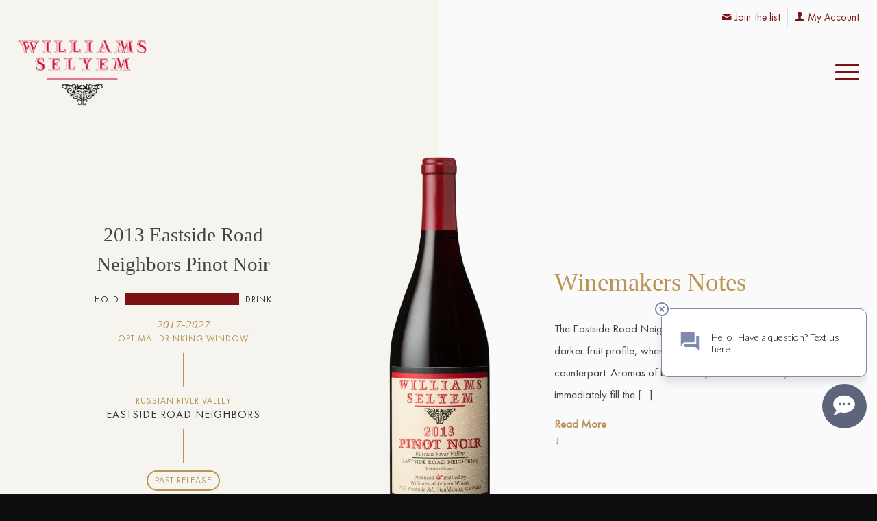

--- FILE ---
content_type: text/html; charset=UTF-8
request_url: https://www.williamsselyem.com/wine/2013-eastside-road-neighbors-pinot-noir/
body_size: 18208
content:
<!DOCTYPE html>
<html lang="en-US" class="html_stretched responsive av-preloader-disabled  html_header_top html_logo_left html_main_nav_header html_menu_right html_custom html_header_sticky_disabled html_header_shrinking_disabled html_header_topbar_active html_mobile_menu_tablet html_header_searchicon_disabled html_content_align_center html_header_unstick_top_disabled html_header_stretch html_minimal_header html_burger_menu html_av-overlay-side html_av-overlay-side-classic html_av-submenu-noclone html_entry_id_11061 av-cookies-no-cookie-consent av-no-preview av-default-lightbox html_burger_menu_active">
<head>
<meta charset="UTF-8" />


<!-- mobile setting -->
<meta name="viewport" content="width=device-width, initial-scale=1">

<!-- Scripts/CSS and wp_head hook -->
<meta name='robots' content='index, follow, max-image-preview:large, max-snippet:-1, max-video-preview:-1' />
	<style>img:is([sizes="auto" i], [sizes^="auto," i]) { contain-intrinsic-size: 3000px 1500px }</style>
	
	<!-- This site is optimized with the Yoast SEO plugin v26.6 - https://yoast.com/wordpress/plugins/seo/ -->
	<title>2013 Eastside Road Neighbors Pinot Noir &#8211; Williams Selyem</title>
	<link rel="canonical" href="https://www.williamsselyem.com/wine/2013-eastside-road-neighbors-pinot-noir/" />
	<meta property="og:locale" content="en_US" />
	<meta property="og:type" content="article" />
	<meta property="og:title" content="2013 Eastside Road Neighbors Pinot Noir &#8211; Williams Selyem" />
	<meta property="og:description" content="The Eastside Road Neighbors Pinot Noir always shows a darker fruit profile, when compared to its Westside Road counterpart. Aromas of blackberry and black cherry immediately fill the [&hellip;]" />
	<meta property="og:url" content="https://www.williamsselyem.com/wine/2013-eastside-road-neighbors-pinot-noir/" />
	<meta property="og:site_name" content="Williams Selyem" />
	<meta property="article:publisher" content="https://www.facebook.com/WilliamsSelyem" />
	<meta property="article:modified_time" content="2025-04-10T21:05:09+00:00" />
	<meta property="og:image" content="https://eyw6hgnhuus.exactdn.com/wp-content/uploads/2015/07/8in_72dpi_13EastsideRdPN_Final.jpg" />
	<meta property="og:image:width" content="747" />
	<meta property="og:image:height" content="2400" />
	<meta property="og:image:type" content="image/jpeg" />
	<meta name="twitter:card" content="summary_large_image" />
	<meta name="twitter:label1" content="Est. reading time" />
	<meta name="twitter:data1" content="1 minute" />
	<script type="application/ld+json" class="yoast-schema-graph">{"@context":"https://schema.org","@graph":[{"@type":"WebPage","@id":"https://www.williamsselyem.com/wine/2013-eastside-road-neighbors-pinot-noir/","url":"https://www.williamsselyem.com/wine/2013-eastside-road-neighbors-pinot-noir/","name":"2013 Eastside Road Neighbors Pinot Noir &#8211; Williams Selyem","isPartOf":{"@id":"https://www.williamsselyem.com/#website"},"primaryImageOfPage":{"@id":"https://www.williamsselyem.com/wine/2013-eastside-road-neighbors-pinot-noir/#primaryimage"},"image":{"@id":"https://www.williamsselyem.com/wine/2013-eastside-road-neighbors-pinot-noir/#primaryimage"},"thumbnailUrl":"https://eyw6hgnhuus.exactdn.com/wp-content/uploads/2015/07/8in_72dpi_13EastsideRdPN_Final.jpg?strip=all","datePublished":"2013-12-05T17:00:34+00:00","dateModified":"2025-04-10T21:05:09+00:00","breadcrumb":{"@id":"https://www.williamsselyem.com/wine/2013-eastside-road-neighbors-pinot-noir/#breadcrumb"},"inLanguage":"en-US","potentialAction":[{"@type":"ReadAction","target":["https://www.williamsselyem.com/wine/2013-eastside-road-neighbors-pinot-noir/"]}]},{"@type":"ImageObject","inLanguage":"en-US","@id":"https://www.williamsselyem.com/wine/2013-eastside-road-neighbors-pinot-noir/#primaryimage","url":"https://eyw6hgnhuus.exactdn.com/wp-content/uploads/2015/07/8in_72dpi_13EastsideRdPN_Final.jpg?strip=all","contentUrl":"https://eyw6hgnhuus.exactdn.com/wp-content/uploads/2015/07/8in_72dpi_13EastsideRdPN_Final.jpg?strip=all","width":747,"height":2400},{"@type":"BreadcrumbList","@id":"https://www.williamsselyem.com/wine/2013-eastside-road-neighbors-pinot-noir/#breadcrumb","itemListElement":[{"@type":"ListItem","position":1,"name":"Home","item":"https://www.williamsselyem.com/home/"},{"@type":"ListItem","position":2,"name":"Wine","item":"https://www.williamsselyem.com/wine/"},{"@type":"ListItem","position":3,"name":"2013 Eastside Road Neighbors Pinot Noir"}]},{"@type":"WebSite","@id":"https://www.williamsselyem.com/#website","url":"https://www.williamsselyem.com/","name":"Williams Selyem","description":"Mission: Make the Best Wines, from the Best Grapes, from the Best Growers","publisher":{"@id":"https://www.williamsselyem.com/#organization"},"potentialAction":[{"@type":"SearchAction","target":{"@type":"EntryPoint","urlTemplate":"https://www.williamsselyem.com/?s={search_term_string}"},"query-input":{"@type":"PropertyValueSpecification","valueRequired":true,"valueName":"search_term_string"}}],"inLanguage":"en-US"},{"@type":"Organization","@id":"https://www.williamsselyem.com/#organization","name":"Williams Selyem","url":"https://www.williamsselyem.com/","logo":{"@type":"ImageObject","inLanguage":"en-US","@id":"https://www.williamsselyem.com/#/schema/logo/image/","url":"https://eyw6hgnhuus.exactdn.com/wp-content/uploads/2020/11/logo-color.png","contentUrl":"https://eyw6hgnhuus.exactdn.com/wp-content/uploads/2020/11/logo-color.png","width":3272,"height":2600,"caption":"Williams Selyem"},"image":{"@id":"https://www.williamsselyem.com/#/schema/logo/image/"},"sameAs":["https://www.facebook.com/WilliamsSelyem","https://www.instagram.com/williamsselyemwinery/"]}]}</script>
	<!-- / Yoast SEO plugin. -->


<link rel='dns-prefetch' href='//www.google.com' />
<link rel='dns-prefetch' href='//eyw6hgnhuus.exactdn.com' />
<link rel='preconnect' href='//eyw6hgnhuus.exactdn.com' />
<link rel="alternate" type="application/rss+xml" title="Williams Selyem &raquo; Feed" href="https://www.williamsselyem.com/feed/" />
<link rel="alternate" type="application/rss+xml" title="Williams Selyem &raquo; Comments Feed" href="https://www.williamsselyem.com/comments/feed/" />
<link rel="alternate" type="application/rss+xml" title="Williams Selyem &raquo; 2013 Eastside Road Neighbors Pinot Noir Comments Feed" href="https://www.williamsselyem.com/wine/2013-eastside-road-neighbors-pinot-noir/feed/" />
<script type="text/javascript">
/* <![CDATA[ */
window._wpemojiSettings = {"baseUrl":"https:\/\/s.w.org\/images\/core\/emoji\/16.0.1\/72x72\/","ext":".png","svgUrl":"https:\/\/s.w.org\/images\/core\/emoji\/16.0.1\/svg\/","svgExt":".svg","source":{"concatemoji":"https:\/\/eyw6hgnhuus.exactdn.com\/wp-includes\/js\/wp-emoji-release.min.js?ver=6.8.3"}};
/*! This file is auto-generated */
!function(s,n){var o,i,e;function c(e){try{var t={supportTests:e,timestamp:(new Date).valueOf()};sessionStorage.setItem(o,JSON.stringify(t))}catch(e){}}function p(e,t,n){e.clearRect(0,0,e.canvas.width,e.canvas.height),e.fillText(t,0,0);var t=new Uint32Array(e.getImageData(0,0,e.canvas.width,e.canvas.height).data),a=(e.clearRect(0,0,e.canvas.width,e.canvas.height),e.fillText(n,0,0),new Uint32Array(e.getImageData(0,0,e.canvas.width,e.canvas.height).data));return t.every(function(e,t){return e===a[t]})}function u(e,t){e.clearRect(0,0,e.canvas.width,e.canvas.height),e.fillText(t,0,0);for(var n=e.getImageData(16,16,1,1),a=0;a<n.data.length;a++)if(0!==n.data[a])return!1;return!0}function f(e,t,n,a){switch(t){case"flag":return n(e,"\ud83c\udff3\ufe0f\u200d\u26a7\ufe0f","\ud83c\udff3\ufe0f\u200b\u26a7\ufe0f")?!1:!n(e,"\ud83c\udde8\ud83c\uddf6","\ud83c\udde8\u200b\ud83c\uddf6")&&!n(e,"\ud83c\udff4\udb40\udc67\udb40\udc62\udb40\udc65\udb40\udc6e\udb40\udc67\udb40\udc7f","\ud83c\udff4\u200b\udb40\udc67\u200b\udb40\udc62\u200b\udb40\udc65\u200b\udb40\udc6e\u200b\udb40\udc67\u200b\udb40\udc7f");case"emoji":return!a(e,"\ud83e\udedf")}return!1}function g(e,t,n,a){var r="undefined"!=typeof WorkerGlobalScope&&self instanceof WorkerGlobalScope?new OffscreenCanvas(300,150):s.createElement("canvas"),o=r.getContext("2d",{willReadFrequently:!0}),i=(o.textBaseline="top",o.font="600 32px Arial",{});return e.forEach(function(e){i[e]=t(o,e,n,a)}),i}function t(e){var t=s.createElement("script");t.src=e,t.defer=!0,s.head.appendChild(t)}"undefined"!=typeof Promise&&(o="wpEmojiSettingsSupports",i=["flag","emoji"],n.supports={everything:!0,everythingExceptFlag:!0},e=new Promise(function(e){s.addEventListener("DOMContentLoaded",e,{once:!0})}),new Promise(function(t){var n=function(){try{var e=JSON.parse(sessionStorage.getItem(o));if("object"==typeof e&&"number"==typeof e.timestamp&&(new Date).valueOf()<e.timestamp+604800&&"object"==typeof e.supportTests)return e.supportTests}catch(e){}return null}();if(!n){if("undefined"!=typeof Worker&&"undefined"!=typeof OffscreenCanvas&&"undefined"!=typeof URL&&URL.createObjectURL&&"undefined"!=typeof Blob)try{var e="postMessage("+g.toString()+"("+[JSON.stringify(i),f.toString(),p.toString(),u.toString()].join(",")+"));",a=new Blob([e],{type:"text/javascript"}),r=new Worker(URL.createObjectURL(a),{name:"wpTestEmojiSupports"});return void(r.onmessage=function(e){c(n=e.data),r.terminate(),t(n)})}catch(e){}c(n=g(i,f,p,u))}t(n)}).then(function(e){for(var t in e)n.supports[t]=e[t],n.supports.everything=n.supports.everything&&n.supports[t],"flag"!==t&&(n.supports.everythingExceptFlag=n.supports.everythingExceptFlag&&n.supports[t]);n.supports.everythingExceptFlag=n.supports.everythingExceptFlag&&!n.supports.flag,n.DOMReady=!1,n.readyCallback=function(){n.DOMReady=!0}}).then(function(){return e}).then(function(){var e;n.supports.everything||(n.readyCallback(),(e=n.source||{}).concatemoji?t(e.concatemoji):e.wpemoji&&e.twemoji&&(t(e.twemoji),t(e.wpemoji)))}))}((window,document),window._wpemojiSettings);
/* ]]> */
</script>

<link rel='stylesheet' id='avia-grid-css' href='https://eyw6hgnhuus.exactdn.com/wp-content/themes/enfold/css/grid.css?ver=7.1.3' type='text/css' media='all' />
<link rel='stylesheet' id='avia-base-css' href='https://eyw6hgnhuus.exactdn.com/wp-content/themes/enfold/css/base.css?ver=7.1.3' type='text/css' media='all' />
<link rel='stylesheet' id='avia-layout-css' href='https://eyw6hgnhuus.exactdn.com/wp-content/themes/enfold/css/layout.css?ver=7.1.3' type='text/css' media='all' />
<link rel='stylesheet' id='avia-module-blog-css' href='https://eyw6hgnhuus.exactdn.com/wp-content/themes/enfold/config-templatebuilder/avia-shortcodes/blog/blog.css?ver=7.1.3' type='text/css' media='all' />
<link rel='stylesheet' id='avia-module-postslider-css' href='https://eyw6hgnhuus.exactdn.com/wp-content/themes/enfold/config-templatebuilder/avia-shortcodes/postslider/postslider.css?ver=7.1.3' type='text/css' media='all' />
<link rel='stylesheet' id='avia-module-button-css' href='https://eyw6hgnhuus.exactdn.com/wp-content/themes/enfold/config-templatebuilder/avia-shortcodes/buttons/buttons.css?ver=7.1.3' type='text/css' media='all' />
<link rel='stylesheet' id='avia-module-buttonrow-css' href='https://eyw6hgnhuus.exactdn.com/wp-content/themes/enfold/config-templatebuilder/avia-shortcodes/buttonrow/buttonrow.css?ver=7.1.3' type='text/css' media='all' />
<link rel='stylesheet' id='avia-module-catalogue-css' href='https://eyw6hgnhuus.exactdn.com/wp-content/themes/enfold/config-templatebuilder/avia-shortcodes/catalogue/catalogue.css?ver=7.1.3' type='text/css' media='all' />
<link rel='stylesheet' id='avia-module-comments-css' href='https://eyw6hgnhuus.exactdn.com/wp-content/themes/enfold/config-templatebuilder/avia-shortcodes/comments/comments.css?ver=7.1.3' type='text/css' media='all' />
<link rel='stylesheet' id='avia-module-slideshow-css' href='https://eyw6hgnhuus.exactdn.com/wp-content/themes/enfold/config-templatebuilder/avia-shortcodes/slideshow/slideshow.css?ver=7.1.3' type='text/css' media='all' />
<link rel='stylesheet' id='avia-module-gallery-css' href='https://eyw6hgnhuus.exactdn.com/wp-content/themes/enfold/config-templatebuilder/avia-shortcodes/gallery/gallery.css?ver=7.1.3' type='text/css' media='all' />
<link rel='stylesheet' id='avia-module-gridrow-css' href='https://eyw6hgnhuus.exactdn.com/wp-content/themes/enfold/config-templatebuilder/avia-shortcodes/grid_row/grid_row.css?ver=7.1.3' type='text/css' media='all' />
<link rel='stylesheet' id='avia-module-heading-css' href='https://eyw6hgnhuus.exactdn.com/wp-content/themes/enfold/config-templatebuilder/avia-shortcodes/heading/heading.css?ver=7.1.3' type='text/css' media='all' />
<link rel='stylesheet' id='avia-module-hr-css' href='https://eyw6hgnhuus.exactdn.com/wp-content/themes/enfold/config-templatebuilder/avia-shortcodes/hr/hr.css?ver=7.1.3' type='text/css' media='all' />
<link rel='stylesheet' id='avia-module-icon-css' href='https://eyw6hgnhuus.exactdn.com/wp-content/themes/enfold/config-templatebuilder/avia-shortcodes/icon/icon.css?ver=7.1.3' type='text/css' media='all' />
<link rel='stylesheet' id='avia-module-iconlist-css' href='https://eyw6hgnhuus.exactdn.com/wp-content/themes/enfold/config-templatebuilder/avia-shortcodes/iconlist/iconlist.css?ver=7.1.3' type='text/css' media='all' />
<link rel='stylesheet' id='avia-module-image-css' href='https://eyw6hgnhuus.exactdn.com/wp-content/themes/enfold/config-templatebuilder/avia-shortcodes/image/image.css?ver=7.1.3' type='text/css' media='all' />
<link rel='stylesheet' id='avia-module-masonry-css' href='https://eyw6hgnhuus.exactdn.com/wp-content/themes/enfold/config-templatebuilder/avia-shortcodes/masonry_entries/masonry_entries.css?ver=7.1.3' type='text/css' media='all' />
<link rel='stylesheet' id='avia-siteloader-css' href='https://eyw6hgnhuus.exactdn.com/wp-content/themes/enfold/css/avia-snippet-site-preloader.css?ver=7.1.3' type='text/css' media='all' />
<link rel='stylesheet' id='avia-module-promobox-css' href='https://eyw6hgnhuus.exactdn.com/wp-content/themes/enfold/config-templatebuilder/avia-shortcodes/promobox/promobox.css?ver=7.1.3' type='text/css' media='all' />
<link rel='stylesheet' id='avia-module-slideshow-ls-css' href='https://eyw6hgnhuus.exactdn.com/wp-content/themes/enfold/config-templatebuilder/avia-shortcodes/slideshow_layerslider/slideshow_layerslider.css?ver=7.1.3' type='text/css' media='all' />
<link rel='stylesheet' id='avia-module-social-css' href='https://eyw6hgnhuus.exactdn.com/wp-content/themes/enfold/config-templatebuilder/avia-shortcodes/social_share/social_share.css?ver=7.1.3' type='text/css' media='all' />
<link rel='stylesheet' id='avia-module-tabs-css' href='https://eyw6hgnhuus.exactdn.com/wp-content/themes/enfold/config-templatebuilder/avia-shortcodes/tabs/tabs.css?ver=7.1.3' type='text/css' media='all' />
<link rel='stylesheet' id='avia-module-timeline-css' href='https://eyw6hgnhuus.exactdn.com/wp-content/themes/enfold/config-templatebuilder/avia-shortcodes/timeline/timeline.css?ver=7.1.3' type='text/css' media='all' />
<link rel='stylesheet' id='avia-module-toggles-css' href='https://eyw6hgnhuus.exactdn.com/wp-content/themes/enfold/config-templatebuilder/avia-shortcodes/toggles/toggles.css?ver=7.1.3' type='text/css' media='all' />
<link rel='stylesheet' id='avia-module-video-css' href='https://eyw6hgnhuus.exactdn.com/wp-content/themes/enfold/config-templatebuilder/avia-shortcodes/video/video.css?ver=7.1.3' type='text/css' media='all' />
<style id='wp-emoji-styles-inline-css' type='text/css'>

	img.wp-smiley, img.emoji {
		display: inline !important;
		border: none !important;
		box-shadow: none !important;
		height: 1em !important;
		width: 1em !important;
		margin: 0 0.07em !important;
		vertical-align: -0.1em !important;
		background: none !important;
		padding: 0 !important;
	}
</style>
<link rel='stylesheet' id='wp-block-library-css' href='https://eyw6hgnhuus.exactdn.com/wp-includes/css/dist/block-library/style.min.css?ver=6.8.3' type='text/css' media='all' />
<style id='global-styles-inline-css' type='text/css'>
:root{--wp--preset--aspect-ratio--square: 1;--wp--preset--aspect-ratio--4-3: 4/3;--wp--preset--aspect-ratio--3-4: 3/4;--wp--preset--aspect-ratio--3-2: 3/2;--wp--preset--aspect-ratio--2-3: 2/3;--wp--preset--aspect-ratio--16-9: 16/9;--wp--preset--aspect-ratio--9-16: 9/16;--wp--preset--color--black: #000000;--wp--preset--color--cyan-bluish-gray: #abb8c3;--wp--preset--color--white: #ffffff;--wp--preset--color--pale-pink: #f78da7;--wp--preset--color--vivid-red: #cf2e2e;--wp--preset--color--luminous-vivid-orange: #ff6900;--wp--preset--color--luminous-vivid-amber: #fcb900;--wp--preset--color--light-green-cyan: #7bdcb5;--wp--preset--color--vivid-green-cyan: #00d084;--wp--preset--color--pale-cyan-blue: #8ed1fc;--wp--preset--color--vivid-cyan-blue: #0693e3;--wp--preset--color--vivid-purple: #9b51e0;--wp--preset--color--metallic-red: #b02b2c;--wp--preset--color--maximum-yellow-red: #edae44;--wp--preset--color--yellow-sun: #eeee22;--wp--preset--color--palm-leaf: #83a846;--wp--preset--color--aero: #7bb0e7;--wp--preset--color--old-lavender: #745f7e;--wp--preset--color--steel-teal: #5f8789;--wp--preset--color--raspberry-pink: #d65799;--wp--preset--color--medium-turquoise: #4ecac2;--wp--preset--gradient--vivid-cyan-blue-to-vivid-purple: linear-gradient(135deg,rgba(6,147,227,1) 0%,rgb(155,81,224) 100%);--wp--preset--gradient--light-green-cyan-to-vivid-green-cyan: linear-gradient(135deg,rgb(122,220,180) 0%,rgb(0,208,130) 100%);--wp--preset--gradient--luminous-vivid-amber-to-luminous-vivid-orange: linear-gradient(135deg,rgba(252,185,0,1) 0%,rgba(255,105,0,1) 100%);--wp--preset--gradient--luminous-vivid-orange-to-vivid-red: linear-gradient(135deg,rgba(255,105,0,1) 0%,rgb(207,46,46) 100%);--wp--preset--gradient--very-light-gray-to-cyan-bluish-gray: linear-gradient(135deg,rgb(238,238,238) 0%,rgb(169,184,195) 100%);--wp--preset--gradient--cool-to-warm-spectrum: linear-gradient(135deg,rgb(74,234,220) 0%,rgb(151,120,209) 20%,rgb(207,42,186) 40%,rgb(238,44,130) 60%,rgb(251,105,98) 80%,rgb(254,248,76) 100%);--wp--preset--gradient--blush-light-purple: linear-gradient(135deg,rgb(255,206,236) 0%,rgb(152,150,240) 100%);--wp--preset--gradient--blush-bordeaux: linear-gradient(135deg,rgb(254,205,165) 0%,rgb(254,45,45) 50%,rgb(107,0,62) 100%);--wp--preset--gradient--luminous-dusk: linear-gradient(135deg,rgb(255,203,112) 0%,rgb(199,81,192) 50%,rgb(65,88,208) 100%);--wp--preset--gradient--pale-ocean: linear-gradient(135deg,rgb(255,245,203) 0%,rgb(182,227,212) 50%,rgb(51,167,181) 100%);--wp--preset--gradient--electric-grass: linear-gradient(135deg,rgb(202,248,128) 0%,rgb(113,206,126) 100%);--wp--preset--gradient--midnight: linear-gradient(135deg,rgb(2,3,129) 0%,rgb(40,116,252) 100%);--wp--preset--font-size--small: 1rem;--wp--preset--font-size--medium: 1.125rem;--wp--preset--font-size--large: 1.75rem;--wp--preset--font-size--x-large: clamp(1.75rem, 3vw, 2.25rem);--wp--preset--spacing--20: 0.44rem;--wp--preset--spacing--30: 0.67rem;--wp--preset--spacing--40: 1rem;--wp--preset--spacing--50: 1.5rem;--wp--preset--spacing--60: 2.25rem;--wp--preset--spacing--70: 3.38rem;--wp--preset--spacing--80: 5.06rem;--wp--preset--shadow--natural: 6px 6px 9px rgba(0, 0, 0, 0.2);--wp--preset--shadow--deep: 12px 12px 50px rgba(0, 0, 0, 0.4);--wp--preset--shadow--sharp: 6px 6px 0px rgba(0, 0, 0, 0.2);--wp--preset--shadow--outlined: 6px 6px 0px -3px rgba(255, 255, 255, 1), 6px 6px rgba(0, 0, 0, 1);--wp--preset--shadow--crisp: 6px 6px 0px rgba(0, 0, 0, 1);}:root { --wp--style--global--content-size: 800px;--wp--style--global--wide-size: 1130px; }:where(body) { margin: 0; }.wp-site-blocks > .alignleft { float: left; margin-right: 2em; }.wp-site-blocks > .alignright { float: right; margin-left: 2em; }.wp-site-blocks > .aligncenter { justify-content: center; margin-left: auto; margin-right: auto; }:where(.is-layout-flex){gap: 0.5em;}:where(.is-layout-grid){gap: 0.5em;}.is-layout-flow > .alignleft{float: left;margin-inline-start: 0;margin-inline-end: 2em;}.is-layout-flow > .alignright{float: right;margin-inline-start: 2em;margin-inline-end: 0;}.is-layout-flow > .aligncenter{margin-left: auto !important;margin-right: auto !important;}.is-layout-constrained > .alignleft{float: left;margin-inline-start: 0;margin-inline-end: 2em;}.is-layout-constrained > .alignright{float: right;margin-inline-start: 2em;margin-inline-end: 0;}.is-layout-constrained > .aligncenter{margin-left: auto !important;margin-right: auto !important;}.is-layout-constrained > :where(:not(.alignleft):not(.alignright):not(.alignfull)){max-width: var(--wp--style--global--content-size);margin-left: auto !important;margin-right: auto !important;}.is-layout-constrained > .alignwide{max-width: var(--wp--style--global--wide-size);}body .is-layout-flex{display: flex;}.is-layout-flex{flex-wrap: wrap;align-items: center;}.is-layout-flex > :is(*, div){margin: 0;}body .is-layout-grid{display: grid;}.is-layout-grid > :is(*, div){margin: 0;}body{padding-top: 0px;padding-right: 0px;padding-bottom: 0px;padding-left: 0px;}a:where(:not(.wp-element-button)){text-decoration: underline;}:root :where(.wp-element-button, .wp-block-button__link){background-color: #32373c;border-width: 0;color: #fff;font-family: inherit;font-size: inherit;line-height: inherit;padding: calc(0.667em + 2px) calc(1.333em + 2px);text-decoration: none;}.has-black-color{color: var(--wp--preset--color--black) !important;}.has-cyan-bluish-gray-color{color: var(--wp--preset--color--cyan-bluish-gray) !important;}.has-white-color{color: var(--wp--preset--color--white) !important;}.has-pale-pink-color{color: var(--wp--preset--color--pale-pink) !important;}.has-vivid-red-color{color: var(--wp--preset--color--vivid-red) !important;}.has-luminous-vivid-orange-color{color: var(--wp--preset--color--luminous-vivid-orange) !important;}.has-luminous-vivid-amber-color{color: var(--wp--preset--color--luminous-vivid-amber) !important;}.has-light-green-cyan-color{color: var(--wp--preset--color--light-green-cyan) !important;}.has-vivid-green-cyan-color{color: var(--wp--preset--color--vivid-green-cyan) !important;}.has-pale-cyan-blue-color{color: var(--wp--preset--color--pale-cyan-blue) !important;}.has-vivid-cyan-blue-color{color: var(--wp--preset--color--vivid-cyan-blue) !important;}.has-vivid-purple-color{color: var(--wp--preset--color--vivid-purple) !important;}.has-metallic-red-color{color: var(--wp--preset--color--metallic-red) !important;}.has-maximum-yellow-red-color{color: var(--wp--preset--color--maximum-yellow-red) !important;}.has-yellow-sun-color{color: var(--wp--preset--color--yellow-sun) !important;}.has-palm-leaf-color{color: var(--wp--preset--color--palm-leaf) !important;}.has-aero-color{color: var(--wp--preset--color--aero) !important;}.has-old-lavender-color{color: var(--wp--preset--color--old-lavender) !important;}.has-steel-teal-color{color: var(--wp--preset--color--steel-teal) !important;}.has-raspberry-pink-color{color: var(--wp--preset--color--raspberry-pink) !important;}.has-medium-turquoise-color{color: var(--wp--preset--color--medium-turquoise) !important;}.has-black-background-color{background-color: var(--wp--preset--color--black) !important;}.has-cyan-bluish-gray-background-color{background-color: var(--wp--preset--color--cyan-bluish-gray) !important;}.has-white-background-color{background-color: var(--wp--preset--color--white) !important;}.has-pale-pink-background-color{background-color: var(--wp--preset--color--pale-pink) !important;}.has-vivid-red-background-color{background-color: var(--wp--preset--color--vivid-red) !important;}.has-luminous-vivid-orange-background-color{background-color: var(--wp--preset--color--luminous-vivid-orange) !important;}.has-luminous-vivid-amber-background-color{background-color: var(--wp--preset--color--luminous-vivid-amber) !important;}.has-light-green-cyan-background-color{background-color: var(--wp--preset--color--light-green-cyan) !important;}.has-vivid-green-cyan-background-color{background-color: var(--wp--preset--color--vivid-green-cyan) !important;}.has-pale-cyan-blue-background-color{background-color: var(--wp--preset--color--pale-cyan-blue) !important;}.has-vivid-cyan-blue-background-color{background-color: var(--wp--preset--color--vivid-cyan-blue) !important;}.has-vivid-purple-background-color{background-color: var(--wp--preset--color--vivid-purple) !important;}.has-metallic-red-background-color{background-color: var(--wp--preset--color--metallic-red) !important;}.has-maximum-yellow-red-background-color{background-color: var(--wp--preset--color--maximum-yellow-red) !important;}.has-yellow-sun-background-color{background-color: var(--wp--preset--color--yellow-sun) !important;}.has-palm-leaf-background-color{background-color: var(--wp--preset--color--palm-leaf) !important;}.has-aero-background-color{background-color: var(--wp--preset--color--aero) !important;}.has-old-lavender-background-color{background-color: var(--wp--preset--color--old-lavender) !important;}.has-steel-teal-background-color{background-color: var(--wp--preset--color--steel-teal) !important;}.has-raspberry-pink-background-color{background-color: var(--wp--preset--color--raspberry-pink) !important;}.has-medium-turquoise-background-color{background-color: var(--wp--preset--color--medium-turquoise) !important;}.has-black-border-color{border-color: var(--wp--preset--color--black) !important;}.has-cyan-bluish-gray-border-color{border-color: var(--wp--preset--color--cyan-bluish-gray) !important;}.has-white-border-color{border-color: var(--wp--preset--color--white) !important;}.has-pale-pink-border-color{border-color: var(--wp--preset--color--pale-pink) !important;}.has-vivid-red-border-color{border-color: var(--wp--preset--color--vivid-red) !important;}.has-luminous-vivid-orange-border-color{border-color: var(--wp--preset--color--luminous-vivid-orange) !important;}.has-luminous-vivid-amber-border-color{border-color: var(--wp--preset--color--luminous-vivid-amber) !important;}.has-light-green-cyan-border-color{border-color: var(--wp--preset--color--light-green-cyan) !important;}.has-vivid-green-cyan-border-color{border-color: var(--wp--preset--color--vivid-green-cyan) !important;}.has-pale-cyan-blue-border-color{border-color: var(--wp--preset--color--pale-cyan-blue) !important;}.has-vivid-cyan-blue-border-color{border-color: var(--wp--preset--color--vivid-cyan-blue) !important;}.has-vivid-purple-border-color{border-color: var(--wp--preset--color--vivid-purple) !important;}.has-metallic-red-border-color{border-color: var(--wp--preset--color--metallic-red) !important;}.has-maximum-yellow-red-border-color{border-color: var(--wp--preset--color--maximum-yellow-red) !important;}.has-yellow-sun-border-color{border-color: var(--wp--preset--color--yellow-sun) !important;}.has-palm-leaf-border-color{border-color: var(--wp--preset--color--palm-leaf) !important;}.has-aero-border-color{border-color: var(--wp--preset--color--aero) !important;}.has-old-lavender-border-color{border-color: var(--wp--preset--color--old-lavender) !important;}.has-steel-teal-border-color{border-color: var(--wp--preset--color--steel-teal) !important;}.has-raspberry-pink-border-color{border-color: var(--wp--preset--color--raspberry-pink) !important;}.has-medium-turquoise-border-color{border-color: var(--wp--preset--color--medium-turquoise) !important;}.has-vivid-cyan-blue-to-vivid-purple-gradient-background{background: var(--wp--preset--gradient--vivid-cyan-blue-to-vivid-purple) !important;}.has-light-green-cyan-to-vivid-green-cyan-gradient-background{background: var(--wp--preset--gradient--light-green-cyan-to-vivid-green-cyan) !important;}.has-luminous-vivid-amber-to-luminous-vivid-orange-gradient-background{background: var(--wp--preset--gradient--luminous-vivid-amber-to-luminous-vivid-orange) !important;}.has-luminous-vivid-orange-to-vivid-red-gradient-background{background: var(--wp--preset--gradient--luminous-vivid-orange-to-vivid-red) !important;}.has-very-light-gray-to-cyan-bluish-gray-gradient-background{background: var(--wp--preset--gradient--very-light-gray-to-cyan-bluish-gray) !important;}.has-cool-to-warm-spectrum-gradient-background{background: var(--wp--preset--gradient--cool-to-warm-spectrum) !important;}.has-blush-light-purple-gradient-background{background: var(--wp--preset--gradient--blush-light-purple) !important;}.has-blush-bordeaux-gradient-background{background: var(--wp--preset--gradient--blush-bordeaux) !important;}.has-luminous-dusk-gradient-background{background: var(--wp--preset--gradient--luminous-dusk) !important;}.has-pale-ocean-gradient-background{background: var(--wp--preset--gradient--pale-ocean) !important;}.has-electric-grass-gradient-background{background: var(--wp--preset--gradient--electric-grass) !important;}.has-midnight-gradient-background{background: var(--wp--preset--gradient--midnight) !important;}.has-small-font-size{font-size: var(--wp--preset--font-size--small) !important;}.has-medium-font-size{font-size: var(--wp--preset--font-size--medium) !important;}.has-large-font-size{font-size: var(--wp--preset--font-size--large) !important;}.has-x-large-font-size{font-size: var(--wp--preset--font-size--x-large) !important;}
:where(.wp-block-post-template.is-layout-flex){gap: 1.25em;}:where(.wp-block-post-template.is-layout-grid){gap: 1.25em;}
:where(.wp-block-columns.is-layout-flex){gap: 2em;}:where(.wp-block-columns.is-layout-grid){gap: 2em;}
:root :where(.wp-block-pullquote){font-size: 1.5em;line-height: 1.6;}
</style>
<link rel='stylesheet' id='avia-scs-css' href='https://eyw6hgnhuus.exactdn.com/wp-content/themes/enfold/css/shortcodes.css?ver=7.1.3' type='text/css' media='all' />
<link rel='stylesheet' id='avia-fold-unfold-css' href='https://eyw6hgnhuus.exactdn.com/wp-content/themes/enfold/css/avia-snippet-fold-unfold.css?ver=7.1.3' type='text/css' media='all' />
<link rel='stylesheet' id='avia-popup-css-css' href='https://eyw6hgnhuus.exactdn.com/wp-content/themes/enfold/js/aviapopup/magnific-popup.min.css?ver=7.1.3' type='text/css' media='screen' />
<link rel='stylesheet' id='avia-lightbox-css' href='https://eyw6hgnhuus.exactdn.com/wp-content/themes/enfold/css/avia-snippet-lightbox.css?ver=7.1.3' type='text/css' media='screen' />
<link rel='stylesheet' id='avia-widget-css-css' href='https://eyw6hgnhuus.exactdn.com/wp-content/themes/enfold/css/avia-snippet-widget.css?ver=7.1.3' type='text/css' media='screen' />
<link rel='stylesheet' id='avia-dynamic-css' href='https://eyw6hgnhuus.exactdn.com/wp-content/uploads/dynamic_avia/ws_options.css?ver=694552d7c90ed' type='text/css' media='all' />
<link rel='stylesheet' id='avia-custom-css' href='https://eyw6hgnhuus.exactdn.com/wp-content/themes/enfold/css/custom.css?ver=7.1.3' type='text/css' media='all' />
<link rel='stylesheet' id='avia-style-css' href='https://eyw6hgnhuus.exactdn.com/wp-content/themes/enfold-child/style.css?ver=7.1.3' type='text/css' media='all' />
<link rel='stylesheet' id='avia-gravity-css' href='https://eyw6hgnhuus.exactdn.com/wp-content/themes/enfold/config-gravityforms/gravity-mod.css?ver=7.1.3' type='text/css' media='screen' />
<script type="text/javascript" src="https://eyw6hgnhuus.exactdn.com/wp-includes/js/jquery/jquery.min.js?ver=3.7.1" id="jquery-core-js"></script>
<script type="text/javascript" src="https://eyw6hgnhuus.exactdn.com/wp-includes/js/jquery/jquery-migrate.min.js?ver=3.4.1" id="jquery-migrate-js"></script>
<script type="text/javascript" id="wine-library-js-js-extra">
/* <![CDATA[ */
var library_ajax = {"ajax_url":"https:\/\/www.williamsselyem.com\/wp-admin\/admin-ajax.php"};
/* ]]> */
</script>
<script type="text/javascript" src="https://eyw6hgnhuus.exactdn.com/wp-content/themes/enfold-child/wine.js?m=1760346226" id="wine-library-js-js"></script>
<script type="text/javascript" id="3d-flip-book-client-locale-loader-js-extra">
/* <![CDATA[ */
var FB3D_CLIENT_LOCALE = {"ajaxurl":"https:\/\/www.williamsselyem.com\/wp-admin\/admin-ajax.php","dictionary":{"Table of contents":"Table of contents","Close":"Close","Bookmarks":"Bookmarks","Thumbnails":"Thumbnails","Search":"Search","Share":"Share","Facebook":"Facebook","Twitter":"Twitter","Email":"Email","Play":"Play","Previous page":"Previous page","Next page":"Next page","Zoom in":"Zoom in","Zoom out":"Zoom out","Fit view":"Fit view","Auto play":"Auto play","Full screen":"Full screen","More":"More","Smart pan":"Smart pan","Single page":"Single page","Sounds":"Sounds","Stats":"Stats","Print":"Print","Download":"Download","Goto first page":"Goto first page","Goto last page":"Goto last page"},"images":"https:\/\/www.williamsselyem.com\/wp-content\/plugins\/interactive-3d-flipbook-powered-physics-engine\/assets\/images\/","jsData":{"urls":[],"posts":{"ids_mis":[],"ids":[]},"pages":[],"firstPages":[],"bookCtrlProps":[],"bookTemplates":[]},"key":"3d-flip-book","pdfJS":{"pdfJsLib":"https:\/\/www.williamsselyem.com\/wp-content\/plugins\/interactive-3d-flipbook-powered-physics-engine\/assets\/js\/pdf.min.js?ver=4.3.136","pdfJsWorker":"https:\/\/www.williamsselyem.com\/wp-content\/plugins\/interactive-3d-flipbook-powered-physics-engine\/assets\/js\/pdf.worker.js?ver=4.3.136","stablePdfJsLib":"https:\/\/www.williamsselyem.com\/wp-content\/plugins\/interactive-3d-flipbook-powered-physics-engine\/assets\/js\/stable\/pdf.min.js?ver=2.5.207","stablePdfJsWorker":"https:\/\/www.williamsselyem.com\/wp-content\/plugins\/interactive-3d-flipbook-powered-physics-engine\/assets\/js\/stable\/pdf.worker.js?ver=2.5.207","pdfJsCMapUrl":"https:\/\/www.williamsselyem.com\/wp-content\/plugins\/interactive-3d-flipbook-powered-physics-engine\/assets\/cmaps\/"},"cacheurl":"https:\/\/www.williamsselyem.com\/wp-content\/uploads\/3d-flip-book\/cache\/","pluginsurl":"https:\/\/www.williamsselyem.com\/wp-content\/plugins\/","pluginurl":"https:\/\/www.williamsselyem.com\/wp-content\/plugins\/interactive-3d-flipbook-powered-physics-engine\/","thumbnailSize":{"width":"80","height":"80"},"version":"1.16.17"};
/* ]]> */
</script>
<script type="text/javascript" src="https://eyw6hgnhuus.exactdn.com/wp-content/plugins/interactive-3d-flipbook-powered-physics-engine/assets/js/client-locale-loader.js?ver=1.16.17" id="3d-flip-book-client-locale-loader-js" async="async" data-wp-strategy="async"></script>
<script type="text/javascript" src="https://eyw6hgnhuus.exactdn.com/wp-content/themes/enfold/js/avia-js.js?ver=7.1.3" id="avia-js-js"></script>
<script type="text/javascript" src="https://eyw6hgnhuus.exactdn.com/wp-content/themes/enfold/js/avia-compat.js?ver=7.1.3" id="avia-compat-js"></script>
<link rel="https://api.w.org/" href="https://www.williamsselyem.com/wp-json/" /><link rel="EditURI" type="application/rsd+xml" title="RSD" href="https://www.williamsselyem.com/xmlrpc.php?rsd" />
<link rel='shortlink' href='https://www.williamsselyem.com/?p=11061' />
<link rel="alternate" title="oEmbed (JSON)" type="application/json+oembed" href="https://www.williamsselyem.com/wp-json/oembed/1.0/embed?url=https%3A%2F%2Fwww.williamsselyem.com%2Fwine%2F2013-eastside-road-neighbors-pinot-noir%2F" />
<link rel="alternate" title="oEmbed (XML)" type="text/xml+oembed" href="https://www.williamsselyem.com/wp-json/oembed/1.0/embed?url=https%3A%2F%2Fwww.williamsselyem.com%2Fwine%2F2013-eastside-road-neighbors-pinot-noir%2F&#038;format=xml" />
<style type="text/css">
			.aiovg-player {
				display: block;
				position: relative;
				border-radius: 3px;
				padding-bottom: 56.25%;
				width: 100%;
				height: 0;	
				overflow: hidden;
			}
			
			.aiovg-player iframe,
			.aiovg-player .video-js,
			.aiovg-player .plyr {
				--plyr-color-main: #00b2ff;
				position: absolute;
				inset: 0;	
				margin: 0;
				padding: 0;
				width: 100%;
				height: 100%;
			}
		</style>		<script type="text/javascript">
				(function(c,l,a,r,i,t,y){
					c[a]=c[a]||function(){(c[a].q=c[a].q||[]).push(arguments)};t=l.createElement(r);t.async=1;
					t.src="https://www.clarity.ms/tag/"+i+"?ref=wordpress";y=l.getElementsByTagName(r)[0];y.parentNode.insertBefore(t,y);
				})(window, document, "clarity", "script", "qu6kdx3bs1");
		</script>
		
<link rel="icon" href="https://eyw6hgnhuus.exactdn.com/wp-content/uploads/2018/09/favicon9.png" type="image/png">
<!--[if lt IE 9]><script src="https://eyw6hgnhuus.exactdn.com/wp-content/themes/enfold/js/html5shiv.js"></script><![endif]--><link rel="profile" href="https://gmpg.org/xfn/11" />
<link rel="alternate" type="application/rss+xml" title="Williams Selyem RSS2 Feed" href="https://www.williamsselyem.com/feed/" />
<link rel="pingback" href="https://www.williamsselyem.com/xmlrpc.php" />

<style type='text/css' media='screen'>
 #top #header_main > .container, #top #header_main > .container .main_menu  .av-main-nav > li > a, #top #header_main #menu-item-shop .cart_dropdown_link{ height:150px; line-height: 150px; }
 .html_top_nav_header .av-logo-container{ height:150px;  }
 .html_header_top.html_header_sticky #top #wrap_all #main{ padding-top:178px; } 
</style>
<noscript><style>.lazyload[data-src]{display:none !important;}</style></noscript><style>.lazyload{background-image:none !important;}.lazyload:before{background-image:none !important;}</style>		<style type="text/css" id="wp-custom-css">
			 /* Move reCAPTCHA v3 badge to the left */
 
/*  .grecaptcha-badge {
  width: 70px !important;
  overflow: hidden !important;
  transition: all 0.3s ease !important;
  left: 4px !important;
}

.grecaptcha-badge:hover {
  width: 256px !important;
} */

h1, h2, h3, h4, h5, h6 {
	line-height: 1.5em;
}

#top .gform_wrapper #field_10_1 {margin-bottom:0px}

#top h2.gform_submission_error {
	color: #c12e0d !important;
font-size: 24px !important;
line-height: 1.3em !important;
}

.wine-grid .wine span.details span:first-child {
    border-right: 0px !important;
}

/* Ascunde complet prețul */
#top .gform_wrapper .ginput_product_price_wrapper {
    display: none !important;
}

/* Titlul produsului */
#top .gform_wrapper .gfield_label_product {
    display: block;
    font-weight: 700;
    margin-bottom: 4px;
    white-space: nowrap;
		font-size: 15px;
}

/* Containerul Quantity – totul pe un singur rând */
#top .gform_wrapper .ginput_container.ginput_container_quantity {
    display: flex;
    align-items: center;
    flex-wrap: nowrap;
    gap: 8px;
    margin-top: 0;
}

#top .gform_wrapper.gravity-theme .gfield.gfield--width-half.gfield--type-product {
border-bottom: dashed 1px #ccc;
	padding-bottom: 15px;
}

.ginput_container_singleproduct {display:flex}

/* Label “Quantity” inline cu inputul */
#top .gform_wrapper .ginput_quantity_label {
    display: inline-block !important;
    margin: 0;
    font-weight: 500;
    font-size: 15px;
    color: #444;
    white-space: nowrap;
	margin-right: 10px;
		align-content: center;
}

/* Inputul cantitate */
#top .gform_wrapper .ginput_quantity {
    width: 100px;
    box-sizing: border-box;
    padding: 10px 10px;
    font-size: 14px;
    border: 1px solid #ddd;
    border-radius: 6px;
    background: #fafafa;
    transition: all 0.2s ease;
}

#top .gform_wrapper .ginput_container_total input {
	background: none;
	border: none;
	padding: 0; 
	color: #ba9554;
font-weight: 700;
}

/* Efect mic la focus pentru UX */
#top .gform_wrapper .ginput_quantity:focus {
    border-color: #999;
    background: #fff;
    outline: none;
}


#top .avia-layerslider .ls-nav-prev:before {
   display: none;
}
#top .avia-layerslider .ls-nav-next:before {
   display: none;
}		</style>
		<style type="text/css">
		@font-face {font-family: 'entypo-fontello-enfold'; font-weight: normal; font-style: normal; font-display: auto;
		src: url('https://eyw6hgnhuus.exactdn.com/wp-content/themes/enfold/config-templatebuilder/avia-template-builder/assets/fonts/entypo-fontello-enfold/entypo-fontello-enfold.woff2') format('woff2'),
		url('https://eyw6hgnhuus.exactdn.com/wp-content/themes/enfold/config-templatebuilder/avia-template-builder/assets/fonts/entypo-fontello-enfold/entypo-fontello-enfold.woff') format('woff'),
		url('https://eyw6hgnhuus.exactdn.com/wp-content/themes/enfold/config-templatebuilder/avia-template-builder/assets/fonts/entypo-fontello-enfold/entypo-fontello-enfold.ttf') format('truetype'),
		url('https://eyw6hgnhuus.exactdn.com/wp-content/themes/enfold/config-templatebuilder/avia-template-builder/assets/fonts/entypo-fontello-enfold/entypo-fontello-enfold.svg#entypo-fontello-enfold') format('svg'),
		url('https://eyw6hgnhuus.exactdn.com/wp-content/themes/enfold/config-templatebuilder/avia-template-builder/assets/fonts/entypo-fontello-enfold/entypo-fontello-enfold.eot'),
		url('https://eyw6hgnhuus.exactdn.com/wp-content/themes/enfold/config-templatebuilder/avia-template-builder/assets/fonts/entypo-fontello-enfold/entypo-fontello-enfold.eot?#iefix') format('embedded-opentype');
		}

		#top .avia-font-entypo-fontello-enfold, body .avia-font-entypo-fontello-enfold, html body [data-av_iconfont='entypo-fontello-enfold']:before{ font-family: 'entypo-fontello-enfold'; }
		
		@font-face {font-family: 'entypo-fontello'; font-weight: normal; font-style: normal; font-display: auto;
		src: url('https://eyw6hgnhuus.exactdn.com/wp-content/themes/enfold/config-templatebuilder/avia-template-builder/assets/fonts/entypo-fontello/entypo-fontello.woff2') format('woff2'),
		url('https://eyw6hgnhuus.exactdn.com/wp-content/themes/enfold/config-templatebuilder/avia-template-builder/assets/fonts/entypo-fontello/entypo-fontello.woff') format('woff'),
		url('https://eyw6hgnhuus.exactdn.com/wp-content/themes/enfold/config-templatebuilder/avia-template-builder/assets/fonts/entypo-fontello/entypo-fontello.ttf') format('truetype'),
		url('https://eyw6hgnhuus.exactdn.com/wp-content/themes/enfold/config-templatebuilder/avia-template-builder/assets/fonts/entypo-fontello/entypo-fontello.svg#entypo-fontello') format('svg'),
		url('https://eyw6hgnhuus.exactdn.com/wp-content/themes/enfold/config-templatebuilder/avia-template-builder/assets/fonts/entypo-fontello/entypo-fontello.eot'),
		url('https://eyw6hgnhuus.exactdn.com/wp-content/themes/enfold/config-templatebuilder/avia-template-builder/assets/fonts/entypo-fontello/entypo-fontello.eot?#iefix') format('embedded-opentype');
		}

		#top .avia-font-entypo-fontello, body .avia-font-entypo-fontello, html body [data-av_iconfont='entypo-fontello']:before{ font-family: 'entypo-fontello'; }
		</style>

<!--
Debugging Info for Theme support: 

Theme: Enfold
Version: 7.1.3
Installed: enfold
AviaFramework Version: 5.6
AviaBuilder Version: 6.0
aviaElementManager Version: 1.0.1
- - - - - - - - - - -
ChildTheme: WS Options
ChildTheme Version: 1.0
ChildTheme Installed: enfold

- - - - - - - - - - -
ML:512-PU:35-PLA:19
WP:6.8.3
Compress: CSS:disabled - JS:disabled
Updates: enabled - token has changed and not verified
PLAu:18
-->
</head>

<body id="top" class="wp-singular wine-template-default single single-wine postid-11061 wp-theme-enfold wp-child-theme-enfold-child stretched rtl_columns av-curtain-numeric georgia-websave georgia  post-type-wine category-eastside-road-neighbors post_tag-2013 varietals-pinot-noir AVA-russian-river-valley avia-responsive-images-support" itemscope="itemscope" itemtype="https://schema.org/WebPage" >

	
 <script>
(function(d){
  console.log('redchirp: pixel script start');
  var f = d.getElementsByTagName('SCRIPT')[0], p = d.createElement('SCRIPT');
  p.type = 'text/javascript';
  p.setAttribute('charset','utf-8');
  p.async = true;
  p.id = "your-widget";
  
  var meta_ref_url = document.querySelector('meta[name="redchirp-referring-url"]');
  var meta_inbox_ids = document.querySelector('meta[name="redchirp-inbox-ids"]');

  var query_string = '?ref='+encodeURIComponent(meta_ref_url == null ? window.location : meta_ref_url.content);

  if ( meta_inbox_ids != null )
    query_string += '&inbox_ids='+encodeURIComponent(meta_inbox_ids.content);

  p.src = "https://app.redchirp.com/api/v1/widget/widget-loader.js"+query_string;
  f.parentNode.insertBefore(p, f);
}(document));
</script>
 


	<div id='wrap_all'>

	
<header id='header' class='all_colors header_color light_bg_color  av_header_top av_logo_left av_main_nav_header av_menu_right av_custom av_header_sticky_disabled av_header_shrinking_disabled av_header_stretch av_mobile_menu_tablet av_header_searchicon_disabled av_header_unstick_top_disabled av_minimal_header av_bottom_nav_disabled  av_alternate_logo_active av_header_border_disabled' aria-label="Header" data-av_shrink_factor='50' role="banner" itemscope="itemscope" itemtype="https://schema.org/WPHeader" >

		<div id='header_meta' class='container_wrap container_wrap_meta  av_secondary_right av_extra_header_active av_entry_id_11061'>

			      <div class='container'>
			      <nav class='sub_menu'  role="navigation" itemscope="itemscope" itemtype="https://schema.org/SiteNavigationElement" ><ul role="menu" class="menu" id="avia2-menu"><li role="menuitem" id="menu-item-11445" class="join menu-item menu-item-type-custom menu-item-object-custom menu-item-11445"><a target="_blank" href="https://www.williams-selyem.com/mailinglist/">Join the list</a></li>
<li role="menuitem" id="menu-item-11446" class="account menu-item menu-item-type-custom menu-item-object-custom menu-item-11446"><a target="_blank" href="https://www.williams-selyem.com/shopping3/account/shopping_login.cfm">My Account</a></li>
</ul></nav>			      </div>
		</div>

		<div  id='header_main' class='container_wrap container_wrap_logo'>

        <div class='container av-logo-container'><div class='inner-container'><span class='logo avia-standard-logo'><a href='https://www.williamsselyem.com/' class='' aria-label='logo-color' title='logo-color'><img src="https://eyw6hgnhuus.exactdn.com/wp-content/uploads/2020/11/logo-color.png?strip=all&lazy=2"   height="100" width="300" alt='Williams Selyem' title='logo-color' data-src="https://eyw6hgnhuus.exactdn.com/wp-content/uploads/2020/11/logo-color.png?strip=all" loading="lazy" decoding="async" data-srcset="https://eyw6hgnhuus.exactdn.com/wp-content/uploads/2020/11/logo-color.png?strip=all 3272w, https://eyw6hgnhuus.exactdn.com/wp-content/uploads/2020/11/logo-color-300x238.png?strip=all 300w, https://eyw6hgnhuus.exactdn.com/wp-content/uploads/2020/11/logo-color-1030x818.png?strip=all 1030w, https://eyw6hgnhuus.exactdn.com/wp-content/uploads/2020/11/logo-color-768x610.png?strip=all 768w, https://eyw6hgnhuus.exactdn.com/wp-content/uploads/2020/11/logo-color-1536x1221.png?strip=all 1536w, https://eyw6hgnhuus.exactdn.com/wp-content/uploads/2020/11/logo-color-2048x1627.png?strip=all 2048w, https://eyw6hgnhuus.exactdn.com/wp-content/uploads/2020/11/logo-color-1500x1192.png?strip=all 1500w, https://eyw6hgnhuus.exactdn.com/wp-content/uploads/2020/11/logo-color-75x60.png?strip=all 75w, https://eyw6hgnhuus.exactdn.com/wp-content/uploads/2020/11/logo-color.png?strip=all&amp;w=654 654w, https://eyw6hgnhuus.exactdn.com/wp-content/uploads/2020/11/logo-color.png?strip=all&amp;w=1308 1308w, https://eyw6hgnhuus.exactdn.com/wp-content/uploads/2020/11/logo-color.png?strip=all&amp;w=1963 1963w, https://eyw6hgnhuus.exactdn.com/wp-content/uploads/2020/11/logo-color.png?strip=all&amp;w=2617 2617w, https://eyw6hgnhuus.exactdn.com/wp-content/uploads/2020/11/logo-color.png?strip=all&amp;w=450 450w" data-sizes="auto" class="lazyload" /><noscript><img src="https://eyw6hgnhuus.exactdn.com/wp-content/uploads/2020/11/logo-color.png?strip=all" srcset="https://eyw6hgnhuus.exactdn.com/wp-content/uploads/2020/11/logo-color.png?strip=all 3272w, https://eyw6hgnhuus.exactdn.com/wp-content/uploads/2020/11/logo-color-300x238.png?strip=all 300w, https://eyw6hgnhuus.exactdn.com/wp-content/uploads/2020/11/logo-color-1030x818.png?strip=all 1030w, https://eyw6hgnhuus.exactdn.com/wp-content/uploads/2020/11/logo-color-768x610.png?strip=all 768w, https://eyw6hgnhuus.exactdn.com/wp-content/uploads/2020/11/logo-color-1536x1221.png?strip=all 1536w, https://eyw6hgnhuus.exactdn.com/wp-content/uploads/2020/11/logo-color-2048x1627.png?strip=all 2048w, https://eyw6hgnhuus.exactdn.com/wp-content/uploads/2020/11/logo-color-1500x1192.png?strip=all 1500w, https://eyw6hgnhuus.exactdn.com/wp-content/uploads/2020/11/logo-color-75x60.png?strip=all 75w, https://eyw6hgnhuus.exactdn.com/wp-content/uploads/2020/11/logo-color.png?strip=all&amp;w=654 654w, https://eyw6hgnhuus.exactdn.com/wp-content/uploads/2020/11/logo-color.png?strip=all&amp;w=1308 1308w, https://eyw6hgnhuus.exactdn.com/wp-content/uploads/2020/11/logo-color.png?strip=all&amp;w=1963 1963w, https://eyw6hgnhuus.exactdn.com/wp-content/uploads/2020/11/logo-color.png?strip=all&amp;w=2617 2617w, https://eyw6hgnhuus.exactdn.com/wp-content/uploads/2020/11/logo-color.png?strip=all&amp;w=450 450w" sizes="(max-width: 3272px) 100vw, 3272px" height="100" width="300" alt='Williams Selyem' title='logo-color' data-eio="l" /></noscript></a></span><nav class='main_menu' data-selectname='Select a page'  role="navigation" itemscope="itemscope" itemtype="https://schema.org/SiteNavigationElement" ><div class="avia-menu av-main-nav-wrap"><ul role="menu" class="menu av-main-nav" id="avia-menu"><li role="menuitem" id="menu-item-11397" class="menu-item menu-item-type-custom menu-item-object-custom menu-item-home menu-item-top-level menu-item-top-level-1"><a href="https://www.williamsselyem.com/" itemprop="url" tabindex="0"><span class="avia-bullet"></span><span class="avia-menu-text">Home</span><span class="avia-menu-fx"><span class="avia-arrow-wrap"><span class="avia-arrow"></span></span></span></a></li>
<li role="menuitem" id="menu-item-495" class="menu-item menu-item-type-custom menu-item-object-custom menu-item-has-children menu-item-top-level menu-item-top-level-2"><a href="#" itemprop="url" tabindex="0"><span class="avia-bullet"></span><span class="avia-menu-text">Our Story</span><span class="avia-menu-fx"><span class="avia-arrow-wrap"><span class="avia-arrow"></span></span></span></a>


<ul class="sub-menu">
	<li role="menuitem" id="menu-item-496" class="menu-item menu-item-type-post_type menu-item-object-page"><a href="https://www.williamsselyem.com/our-wines/" itemprop="url" tabindex="0"><span class="avia-bullet"></span><span class="avia-menu-text">Our Wines</span></a></li>
	<li role="menuitem" id="menu-item-599" class="menu-item menu-item-type-post_type menu-item-object-page"><a href="https://www.williamsselyem.com/vineyards/" itemprop="url" tabindex="0"><span class="avia-bullet"></span><span class="avia-menu-text">Our Vineyards</span></a></li>
	<li role="menuitem" id="menu-item-498" class="menu-item menu-item-type-post_type menu-item-object-page"><a href="https://www.williamsselyem.com/people/" itemprop="url" tabindex="0"><span class="avia-bullet"></span><span class="avia-menu-text">Our People</span></a></li>
	<li role="menuitem" id="menu-item-497" class="menu-item menu-item-type-post_type menu-item-object-page"><a href="https://www.williamsselyem.com/our-history/" itemprop="url" tabindex="0"><span class="avia-bullet"></span><span class="avia-menu-text">Our History</span></a></li>
</ul>
</li>
<li role="menuitem" id="menu-item-11393" class="menu-item menu-item-type-custom menu-item-object-custom menu-item-top-level menu-item-top-level-3"><a href="https://www.williamsselyem.com/wine/" itemprop="url" tabindex="0"><span class="avia-bullet"></span><span class="avia-menu-text">Wine Library</span><span class="avia-menu-fx"><span class="avia-arrow-wrap"><span class="avia-arrow"></span></span></span></a></li>
<li role="menuitem" id="menu-item-499" class="menu-item menu-item-type-custom menu-item-object-custom menu-item-has-children menu-item-top-level menu-item-top-level-4"><a href="#" itemprop="url" tabindex="0"><span class="avia-bullet"></span><span class="avia-menu-text">Science</span><span class="avia-menu-fx"><span class="avia-arrow-wrap"><span class="avia-arrow"></span></span></span></a>


<ul class="sub-menu">
	<li role="menuitem" id="menu-item-500" class="menu-item menu-item-type-post_type menu-item-object-page"><a href="https://www.williamsselyem.com/growing-ava/" itemprop="url" tabindex="0"><span class="avia-bullet"></span><span class="avia-menu-text">Growing</span></a></li>
	<li role="menuitem" id="menu-item-501" class="menu-item menu-item-type-post_type menu-item-object-page"><a href="https://www.williamsselyem.com/when-to-drink/" itemprop="url" tabindex="0"><span class="avia-bullet"></span><span class="avia-menu-text">When To Drink</span></a></li>
</ul>
</li>
<li role="menuitem" id="menu-item-502" class="menu-item menu-item-type-post_type menu-item-object-page menu-item-top-level menu-item-top-level-5"><a href="https://www.williamsselyem.com/purchase/" itemprop="url" tabindex="0"><span class="avia-bullet"></span><span class="avia-menu-text">How to buy</span><span class="avia-menu-fx"><span class="avia-arrow-wrap"><span class="avia-arrow"></span></span></span></a></li>
<li role="menuitem" id="menu-item-12919" class="menu-item menu-item-type-custom menu-item-object-custom menu-item-has-children menu-item-top-level menu-item-top-level-6"><a href="#" itemprop="url" tabindex="0"><span class="avia-bullet"></span><span class="avia-menu-text">Resources</span><span class="avia-menu-fx"><span class="avia-arrow-wrap"><span class="avia-arrow"></span></span></span></a>


<ul class="sub-menu">
	<li role="menuitem" id="menu-item-12914" class="menu-item menu-item-type-post_type menu-item-object-page"><a href="https://www.williamsselyem.com/resources/videos/" itemprop="url" tabindex="0"><span class="avia-bullet"></span><span class="avia-menu-text">Wine Release Videos</span></a></li>
	<li role="menuitem" id="menu-item-12915" class="menu-item menu-item-type-post_type menu-item-object-page"><a href="https://www.williamsselyem.com/resources/tech-sheets/" itemprop="url" tabindex="0"><span class="avia-bullet"></span><span class="avia-menu-text">Tech Sheets</span></a></li>
	<li role="menuitem" id="menu-item-12050" class="menu-item menu-item-type-post_type menu-item-object-page"><a href="https://www.williamsselyem.com/newsletter/" itemprop="url" tabindex="0"><span class="avia-bullet"></span><span class="avia-menu-text">Newsletter</span></a></li>
	<li role="menuitem" id="menu-item-12916" class="menu-item menu-item-type-post_type menu-item-object-page"><a href="https://www.williamsselyem.com/recipes/" itemprop="url" tabindex="0"><span class="avia-bullet"></span><span class="avia-menu-text">Recipes</span></a></li>
</ul>
</li>
<li role="menuitem" id="menu-item-504" class="menu-item menu-item-type-post_type menu-item-object-page menu-item-top-level menu-item-top-level-7"><a href="https://www.williamsselyem.com/contact/" itemprop="url" tabindex="0"><span class="avia-bullet"></span><span class="avia-menu-text">Contact</span><span class="avia-menu-fx"><span class="avia-arrow-wrap"><span class="avia-arrow"></span></span></span></a></li>
<li role="menuitem" id="menu-item-503" class="menu-item menu-item-type-post_type menu-item-object-page menu-item-top-level menu-item-top-level-8"><a href="https://www.williamsselyem.com/visit/" itemprop="url" tabindex="0"><span class="avia-bullet"></span><span class="avia-menu-text">Visit</span><span class="avia-menu-fx"><span class="avia-arrow-wrap"><span class="avia-arrow"></span></span></span></a></li>
<li role="menuitem" id="menu-item-12918" class="menu-item menu-item-type-custom menu-item-object-custom menu-item-has-children menu-item-top-level menu-item-top-level-9"><a href="#" itemprop="url" tabindex="0"><span class="avia-bullet"></span><span class="avia-menu-text">Careers</span><span class="avia-menu-fx"><span class="avia-arrow-wrap"><span class="avia-arrow"></span></span></span></a>


<ul class="sub-menu">
	<li role="menuitem" id="menu-item-12253" class="menu-item menu-item-type-post_type menu-item-object-page"><a href="https://www.williamsselyem.com/internships/" itemprop="url" tabindex="0"><span class="avia-bullet"></span><span class="avia-menu-text">Internships</span></a></li>
</ul>
</li>
<li role="menuitem" id="menu-item-11413" class="join menu-item menu-item-type-custom menu-item-object-custom av-menu-button av-menu-button-colored menu-item-top-level menu-item-top-level-10"><a target="_blank" href="https://www.williams-selyem.com/mailinglist/" itemprop="url" tabindex="0"><span class="avia-bullet"></span><span class="avia-menu-text">Join the list</span><span class="avia-menu-fx"><span class="avia-arrow-wrap"><span class="avia-arrow"></span></span></span></a></li>
<li role="menuitem" id="menu-item-11412" class="account menu-item menu-item-type-custom menu-item-object-custom av-menu-button av-menu-button-colored menu-item-top-level menu-item-top-level-11"><a target="_blank" href="https://www.williams-selyem.com/shopping3/account/shopping_login.cfm" itemprop="url" tabindex="0"><span class="avia-bullet"></span><span class="avia-menu-text">My account</span><span class="avia-menu-fx"><span class="avia-arrow-wrap"><span class="avia-arrow"></span></span></span></a></li>
<li class="av-burger-menu-main menu-item-avia-special " role="menuitem">
	        			<a href="#" aria-label="Menu" aria-hidden="false">
							<span class="av-hamburger av-hamburger--spin av-js-hamburger">
								<span class="av-hamburger-box">
						          <span class="av-hamburger-inner"></span>
						          <strong>Menu</strong>
								</span>
							</span>
							<span class="avia_hidden_link_text">Menu</span>
						</a>
	        		   </li></ul></div></nav></div> </div> 
		<!-- end container_wrap-->
		</div>
<div class="header_bg"></div>
<!-- end header -->
</header>

	<div id='main' class='all_colors' data-scroll-offset='0'>

	
<div class="single-wine">

	<div class="main-row">

		<div class="wine-details">

			<div class="details-wrap">
				<h1>2013 Eastside Road Neighbors Pinot Noir</h1>

				
				<div class="progress">
					<span>HOLD</span>
					<div class="bar">
						<div style="width: 190%" class="bar-fill"></div>
					</div>
					<span>DRINK</span>
				</div>
				<strong>2017-2027</strong>
				<span>OPTIMAL DRINKING WINDOW</span>
				<hr />
				<a href="https://www.williamsselyem.com/growing-ava/">Russian River Valley</a>
				<a class="vineyard" href="https://www.williamsselyem.com/wine/2013-eastside-road-neighbors-pinot-noir/">Eastside Road Neighbors</a>
				<hr />
				<!-- <span>RELEASE PRICE</span>
				<span class="price"><sup>$</sup></span> -->
				<span class="release">Past Release</span>
			</div>

		</div>

		<div class="wine-image">
			<img loading="lazy" width="747" height="2400" src="https://eyw6hgnhuus.exactdn.com/wp-content/uploads/2015/07/8in_72dpi_13EastsideRdPN_Final.jpg?strip=all&lazy=2" class="wp-image-6977 avia-img-lazy-loading-6977 attachment-full size-full wp-post-image lazyload" alt="" decoding="async"   data-src="https://eyw6hgnhuus.exactdn.com/wp-content/uploads/2015/07/8in_72dpi_13EastsideRdPN_Final.jpg?strip=all" data-srcset="https://eyw6hgnhuus.exactdn.com/wp-content/uploads/2015/07/8in_72dpi_13EastsideRdPN_Final.jpg?strip=all 747w, https://eyw6hgnhuus.exactdn.com/wp-content/uploads/2015/07/8in_72dpi_13EastsideRdPN_Final-93x300.jpg?strip=all 93w, https://eyw6hgnhuus.exactdn.com/wp-content/uploads/2015/07/8in_72dpi_13EastsideRdPN_Final-321x1030.jpg?strip=all 321w, https://eyw6hgnhuus.exactdn.com/wp-content/uploads/2015/07/8in_72dpi_13EastsideRdPN_Final-478x1536.jpg?strip=all 478w, https://eyw6hgnhuus.exactdn.com/wp-content/uploads/2015/07/8in_72dpi_13EastsideRdPN_Final-637x2048.jpg?strip=all 637w, https://eyw6hgnhuus.exactdn.com/wp-content/uploads/2015/07/8in_72dpi_13EastsideRdPN_Final-467x1500.jpg?strip=all 467w, https://eyw6hgnhuus.exactdn.com/wp-content/uploads/2015/07/8in_72dpi_13EastsideRdPN_Final.jpg?strip=all&amp;w=149 149w" data-sizes="auto" /><noscript><img loading="lazy" width="747" height="2400" src="https://eyw6hgnhuus.exactdn.com/wp-content/uploads/2015/07/8in_72dpi_13EastsideRdPN_Final.jpg?strip=all" class="wp-image-6977 avia-img-lazy-loading-6977 attachment-full size-full wp-post-image" alt="" decoding="async" srcset="https://eyw6hgnhuus.exactdn.com/wp-content/uploads/2015/07/8in_72dpi_13EastsideRdPN_Final.jpg?strip=all 747w, https://eyw6hgnhuus.exactdn.com/wp-content/uploads/2015/07/8in_72dpi_13EastsideRdPN_Final-93x300.jpg?strip=all 93w, https://eyw6hgnhuus.exactdn.com/wp-content/uploads/2015/07/8in_72dpi_13EastsideRdPN_Final-321x1030.jpg?strip=all 321w, https://eyw6hgnhuus.exactdn.com/wp-content/uploads/2015/07/8in_72dpi_13EastsideRdPN_Final-478x1536.jpg?strip=all 478w, https://eyw6hgnhuus.exactdn.com/wp-content/uploads/2015/07/8in_72dpi_13EastsideRdPN_Final-637x2048.jpg?strip=all 637w, https://eyw6hgnhuus.exactdn.com/wp-content/uploads/2015/07/8in_72dpi_13EastsideRdPN_Final-467x1500.jpg?strip=all 467w, https://eyw6hgnhuus.exactdn.com/wp-content/uploads/2015/07/8in_72dpi_13EastsideRdPN_Final.jpg?strip=all&amp;w=149 149w" sizes="(max-width: 747px) 100vw, 747px" data-eio="l" /></noscript>		</div>

		<div class="wine-nav">
										<a href="https://www.williamsselyem.com/wine/2013-allen-vineyard-chardonnay/">&larr; PRIOR</a>
						<a class="all-wine" href="https://www.williamsselyem.com/wine">ALL</a>
							<a href="https://www.williamsselyem.com/wine/2013-coastlands-vineyard-pinot-noir/">NEXT &rarr;</a>
					</div>

		<div class="wine-notes">
			<h2>Winemakers Notes</h2>
			<p><p>The Eastside Road Neighbors Pinot Noir always shows a darker fruit profile, when compared to its Westside Road counterpart. Aromas of blackberry and black cherry immediately fill the [&hellip;]</p>
</p>

			<a id="notes-more">Read More <br /> &darr;</a>
		</div>

	</div>

	
		<div class="technical-row">
			<h3>Technical Notes</h3>
			<div class="notes-tables">
				<div>
					<table>
													<tr>
								<th>TA</th>
								<td>0.60g/100mL</td>
							</tr>
						
													<tr>
								<th>pH</th>
								<td>3.55</td>
							</tr>
						
													<tr>
								<th>Alc.</th>
								<td>13.8%</td>
							</tr>
																			<tr>
								<th>Sugar</th>
								<td>residual sugars...</td>
							</tr>
											</table>
				</div>
				<div>
					<table>
													<tr>
								<th>Barrel Description</th>
								<td>
									60% new, 40% 1yr.								</td> 
							</tr> 
																			<tr>
								<th>Barrel Aged</th>
								<td>15 months</td>
							</tr>
											</table>
				</div>
			</div>
							<a class="pdf-btn" target="_blank" href="http://eyw6hgnhuus.exactdn.com/wp-content/uploads/2014/12/PNEB132.pdf">Technical Notes PDF</a>
					</div>
		
	<div class="grid-row">
		<div class="imgbox lazyload" style="" data-back="https://eyw6hgnhuus.exactdn.com/wp-content/themes/enfold-child/images/wnbg.png?strip=all" data-eio-rwidth="960" data-eio-rheight="910"></div>
		<div class="winemaker-notes">
			<h3>Winemakers Notes</h3>
			<p>The Eastside Road Neighbors Pinot Noir always shows a darker fruit profile, when compared to its Westside Road counterpart. Aromas of blackberry and black cherry immediately fill the nose, while dried rose petal, mushroom, mocha and cherry cordial further add to the complexity. Succulent in the mouth, the black fruit character and softly textured tannin creates an elegant offering, which can be enjoyed in the near term but will certainly develop well with additional bottle aging.</p>
		</div>
	</div>

	<div class="grid-row">
		<div class="harvest-notes">
			<div class="mask">
				<h3>Harvest Notes</h3>
				<p>With great back-to-back vintages, 2013 was every bit as good as 2012 has proven to be. Amidst concerns about another drought year, the rain gauges filled up to about 80% of the yearly average. The growing conditions were very favorable, which resulted in a remarkably similar growing season to the exceptional 2012 vintage. The only notable difference, however, was the increase of heat units in 2013, as measured by the Growing Degree Day index. With below average rainfall for the season bud break initiated earlier than average along Westside Road. April showers helped to drive good shoot growth and set the plants up for May flowering. Excellent weather at flowering time allowed for fantastic set and a bountiful yield across all appellations and varieties. Even with an earlier start to the growing season, the grapes had the ideal amount of time on the vine to achieve full maturity without any threat of inclement weather late in the season. Wines from the 2013 vintage exhibit extremely pure and polished tannins and the acidity will provide longevity, but the supple structure also offers earlier enjoyment.</p>			</div>
			<a class="hn-more">
				<em>+</em>
				<span>Read More</span>
			</a>
		</div>
		<div class="imgbox lazyload" style="" data-back="https://eyw6hgnhuus.exactdn.com/wp-content/themes/enfold-child/images/hnbg.png?strip=all" data-eio-rwidth="961" data-eio-rheight="813"></div>
	</div>

	
	<div class="grid-row full">
		<div class="imgbox lazyload" style="" data-back="https://eyw6hgnhuus.exactdn.com/wp-content/themes/enfold-child/images/grapesbg.png?strip=all" data-eio-rwidth="1920" data-eio-rheight="700"></div>
	</div>

</div>

<div id="av_section_5" class="avia-section alternate_color avia-section-large avia-no-border-styling  avia-bg-style-scroll  avia-builder-el-41  el_after_av_layout_row  avia-builder-el-last  options  container_wrap fullsize" style=" ">
	<div class="container">
		<div class="template-page content  av-content-full alpha units">
			<div class="post-entry post-entry-type-page post-entry-184">
				<div class="entry-content-wrapper clearfix">
					<div class="av_promobox  avia-button-yes   avia-builder-el-42  el_before_av_promobox  avia-builder-el-first ">
						<div class="avia-promocontent">
							<h3><img loading="lazy" class="alignleft size-thumbnail wp-image-62 lazyload" src="[data-uri]" alt="" width="80" height="80"   data-src="https://eyw6hgnhuus.exactdn.com/wp-content/uploads/2020/08/wines-80x80.png?strip=all" decoding="async" data-srcset="https://eyw6hgnhuus.exactdn.com/wp-content/uploads/2020/08/wines-80x80.png?strip=all 80w, https://eyw6hgnhuus.exactdn.com/wp-content/uploads/2020/08/wines-36x36.png 36w, https://eyw6hgnhuus.exactdn.com/wp-content/uploads/2020/08/wines-180x180.png 180w" data-sizes="auto" data-eio-rwidth="80" data-eio-rheight="80"><noscript><img loading="lazy" class="alignleft size-thumbnail wp-image-62" src="https://eyw6hgnhuus.exactdn.com/wp-content/uploads/2020/08/wines-80x80.png?strip=all" alt="" width="80" height="80" srcset="https://eyw6hgnhuus.exactdn.com/wp-content/uploads/2020/08/wines-80x80.png?strip=all 80w, https://eyw6hgnhuus.exactdn.com/wp-content/uploads/2020/08/wines-36x36.png 36w, https://eyw6hgnhuus.exactdn.com/wp-content/uploads/2020/08/wines-180x180.png 180w" sizes="(max-width: 80px) 100vw, 80px" data-eio="l"></noscript>All Our Wines</h3>
							<p>Visit our wine library to find a specific bottle or peruse our full collection.</p>
						</div>
						<div class="avia-button-wrap avia-button-right "><a href="https://www.williamsselyem.com/wine/" class="avia-button  avia-color-theme-color   avia-icon_select-yes-left-icon avia-size-large avia-position-right "><span class="avia_button_icon avia_button_icon_left " aria-hidden="true" data-av_icon="" data-av_iconfont="entypo-fontello"></span><span class="avia_iconbox_title">Wine Library</span></a></div>
					</div>
					<div class="av_promobox  avia-button-yes   avia-builder-el-43  el_after_av_promobox  el_before_av_promobox ">
						<div class="avia-promocontent">
							<h3><img loading="lazy" class="alignleft wp-image-65 size-thumbnail lazyload" src="[data-uri]" alt="" width="80" height="80"   data-src="https://eyw6hgnhuus.exactdn.com/wp-content/uploads/2020/08/purchase-80x80.png?strip=all" decoding="async" data-srcset="https://eyw6hgnhuus.exactdn.com/wp-content/uploads/2020/08/purchase-80x80.png?strip=all 80w, https://eyw6hgnhuus.exactdn.com/wp-content/uploads/2020/08/purchase-36x36.png 36w, https://eyw6hgnhuus.exactdn.com/wp-content/uploads/2020/08/purchase-180x180.png 180w, https://eyw6hgnhuus.exactdn.com/wp-content/uploads/2020/08/purchase.png 300w" data-sizes="auto" data-eio-rwidth="80" data-eio-rheight="80"><noscript><img loading="lazy" class="alignleft wp-image-65 size-thumbnail" src="https://eyw6hgnhuus.exactdn.com/wp-content/uploads/2020/08/purchase-80x80.png?strip=all" alt="" width="80" height="80" srcset="https://eyw6hgnhuus.exactdn.com/wp-content/uploads/2020/08/purchase-80x80.png?strip=all 80w, https://eyw6hgnhuus.exactdn.com/wp-content/uploads/2020/08/purchase-36x36.png 36w, https://eyw6hgnhuus.exactdn.com/wp-content/uploads/2020/08/purchase-180x180.png 180w, https://eyw6hgnhuus.exactdn.com/wp-content/uploads/2020/08/purchase.png 300w" sizes="(max-width: 80px) 100vw, 80px" data-eio="l"></noscript>How To Purchase</h3>
							<p>Our wines are available twice a year for purchase.</p>
						</div>
						<div class="avia-button-wrap avia-button-right "><a href="https://www.williamsselyem.com/purchase/" class="avia-button  avia-color-theme-color   avia-icon_select-yes-left-icon avia-size-large avia-position-right "><span class="avia_button_icon avia_button_icon_left " aria-hidden="true" data-av_icon="" data-av_iconfont="entypo-fontello"></span><span class="avia_iconbox_title">How to buy</span></a></div>
					</div>
					<div class="av_promobox  avia-button-yes   avia-builder-el-44  el_after_av_promobox  avia-builder-el-last ">
						<div class="avia-promocontent">
							<h3><img loading="lazy" class="alignleft wp-image-68 size-thumbnail lazyload" src="[data-uri]" alt="" width="80" height="80"   data-src="https://eyw6hgnhuus.exactdn.com/wp-content/uploads/2020/08/visit-80x80.png?strip=all" decoding="async" data-srcset="https://eyw6hgnhuus.exactdn.com/wp-content/uploads/2020/08/visit-80x80.png?strip=all 80w, https://eyw6hgnhuus.exactdn.com/wp-content/uploads/2020/08/visit-36x36.png 36w, https://eyw6hgnhuus.exactdn.com/wp-content/uploads/2020/08/visit-180x180.png 180w, https://eyw6hgnhuus.exactdn.com/wp-content/uploads/2020/08/visit.png 300w" data-sizes="auto" data-eio-rwidth="80" data-eio-rheight="80"><noscript><img loading="lazy" class="alignleft wp-image-68 size-thumbnail" src="https://eyw6hgnhuus.exactdn.com/wp-content/uploads/2020/08/visit-80x80.png?strip=all" alt="" width="80" height="80" srcset="https://eyw6hgnhuus.exactdn.com/wp-content/uploads/2020/08/visit-80x80.png?strip=all 80w, https://eyw6hgnhuus.exactdn.com/wp-content/uploads/2020/08/visit-36x36.png 36w, https://eyw6hgnhuus.exactdn.com/wp-content/uploads/2020/08/visit-180x180.png 180w, https://eyw6hgnhuus.exactdn.com/wp-content/uploads/2020/08/visit.png 300w" sizes="(max-width: 80px) 100vw, 80px" data-eio="l"></noscript>Visit The Winery</h3>
							<p>Arrange a private tour and tasting tailored specifically for you.</p>
						</div>
						<div class="avia-button-wrap avia-button-right "><a href="https://www.williamsselyem.com/visit/" class="avia-button  avia-color-theme-color   avia-icon_select-yes-left-icon avia-size-large avia-position-right "><span class="avia_button_icon avia_button_icon_left " aria-hidden="true" data-av_icon="" data-av_iconfont="entypo-fontello"></span><span class="avia_iconbox_title">Visit Us</span></a></div>
					</div>
					<p></p>
				</div>
			</div>
		</div><!-- close content main div -->
		<!-- section close by builder template -->
	</div>
	<!--end builder template-->
</div>




	
				<footer class='container_wrap socket_color' id='socket'  role="contentinfo" itemscope="itemscope" itemtype="https://schema.org/WPFooter" aria-label="Copyright and company info" >
                    <div class='container'>

                        <span class='copyright'>© <script>document.write(new Date().getFullYear());</script> Williams Selyem − <em>Make the best wines, from the best grapes, from the best growers.</em></span>

                        <ul class='noLightbox social_bookmarks icon_count_3'><li class='social_bookmarks_twitter av-social-link-twitter social_icon_1 avia_social_iconfont'><a  target="_blank" aria-label="Link to X" href='https://twitter.com/Williams_Selyem' data-av_icon='' data-av_iconfont='entypo-fontello' title="Link to X" desc="Link to X" title='Link to X'><span class='avia_hidden_link_text'>Link to X</span></a></li><li class='social_bookmarks_instagram av-social-link-instagram social_icon_2 avia_social_iconfont'><a  target="_blank" aria-label="Link to Instagram" href='https://www.instagram.com/williamsselyemwinery/' data-av_icon='' data-av_iconfont='entypo-fontello' title="Link to Instagram" desc="Link to Instagram" title='Link to Instagram'><span class='avia_hidden_link_text'>Link to Instagram</span></a></li><li class='social_bookmarks_facebook av-social-link-facebook social_icon_3 avia_social_iconfont'><a  target="_blank" aria-label="Link to Facebook" href='https://www.facebook.com/WilliamsSelyem/' data-av_icon='' data-av_iconfont='entypo-fontello' title="Link to Facebook" desc="Link to Facebook" title='Link to Facebook'><span class='avia_hidden_link_text'>Link to Facebook</span></a></li></ul><nav class='sub_menu_socket'  role="navigation" itemscope="itemscope" itemtype="https://schema.org/SiteNavigationElement" ><div class="avia3-menu"><ul role="menu" class="menu" id="avia3-menu"><li role="menuitem" id="menu-item-11385" class="menu-item menu-item-type-post_type menu-item-object-page menu-item-privacy-policy menu-item-top-level menu-item-top-level-1"><a href="https://www.williamsselyem.com/the-fine-print/" itemprop="url" tabindex="0"><span class="avia-bullet"></span><span class="avia-menu-text">The Fine Print</span><span class="avia-menu-fx"><span class="avia-arrow-wrap"><span class="avia-arrow"></span></span></span></a></li>
</ul></div></nav>
                    </div>

	            <!-- ####### END SOCKET CONTAINER ####### -->
				</footer>


					<!-- end main -->
		</div>

		<a class='avia-post-nav avia-post-prev with-image' href='https://www.williamsselyem.com/wine/2013-allen-vineyard-chardonnay/' title='Link to: 2013 Allen Vineyard Chardonnay' aria-label='2013 Allen Vineyard Chardonnay'><span class="label iconfont avia-svg-icon avia-font-svg_entypo-fontello" data-av_svg_icon='left-open-mini' data-av_iconset='svg_entypo-fontello'><svg version="1.1" xmlns="http://www.w3.org/2000/svg" width="8" height="32" viewBox="0 0 8 32" preserveAspectRatio="xMidYMid meet" aria-labelledby='av-svg-title-1' aria-describedby='av-svg-desc-1' role="graphics-symbol" aria-hidden="true">
<title id='av-svg-title-1'>Link to: 2013 Allen Vineyard Chardonnay</title>
<desc id='av-svg-desc-1'>Link to: 2013 Allen Vineyard Chardonnay</desc>
<path d="M8.064 21.44q0.832 0.832 0 1.536-0.832 0.832-1.536 0l-6.144-6.208q-0.768-0.768 0-1.6l6.144-6.208q0.704-0.832 1.536 0 0.832 0.704 0 1.536l-4.992 5.504z"></path>
</svg></span><span class="entry-info-wrap"><span class="entry-info"><span class='entry-title'>2013 Allen Vineyard Chardonnay</span><span class='entry-image'><img loading="lazy" width="80" height="80" src="[data-uri]" class="wp-image-6970 avia-img-lazy-loading-6970 attachment-thumbnail size-thumbnail wp-post-image lazyload" alt="" decoding="async"   data-src="https://eyw6hgnhuus.exactdn.com/wp-content/uploads/2015/07/8in_72dpi_13AllenChard_Final-80x80.jpg?strip=all" data-srcset="https://eyw6hgnhuus.exactdn.com/wp-content/uploads/2015/07/8in_72dpi_13AllenChard_Final-80x80.jpg?strip=all 80w, https://eyw6hgnhuus.exactdn.com/wp-content/uploads/2015/07/8in_72dpi_13AllenChard_Final-36x36.jpg?strip=all 36w, https://eyw6hgnhuus.exactdn.com/wp-content/uploads/2015/07/8in_72dpi_13AllenChard_Final-180x180.jpg?strip=all 180w, https://eyw6hgnhuus.exactdn.com/wp-content/uploads/2015/07/8in_72dpi_13AllenChard_Final.jpg?strip=all&amp;zoom=3&amp;resize=80%2C80 240w" data-sizes="auto" data-eio-rwidth="80" data-eio-rheight="80" /><noscript><img loading="lazy" width="80" height="80" src="https://eyw6hgnhuus.exactdn.com/wp-content/uploads/2015/07/8in_72dpi_13AllenChard_Final-80x80.jpg?strip=all" class="wp-image-6970 avia-img-lazy-loading-6970 attachment-thumbnail size-thumbnail wp-post-image" alt="" decoding="async" srcset="https://eyw6hgnhuus.exactdn.com/wp-content/uploads/2015/07/8in_72dpi_13AllenChard_Final-80x80.jpg?strip=all 80w, https://eyw6hgnhuus.exactdn.com/wp-content/uploads/2015/07/8in_72dpi_13AllenChard_Final-36x36.jpg?strip=all 36w, https://eyw6hgnhuus.exactdn.com/wp-content/uploads/2015/07/8in_72dpi_13AllenChard_Final-180x180.jpg?strip=all 180w, https://eyw6hgnhuus.exactdn.com/wp-content/uploads/2015/07/8in_72dpi_13AllenChard_Final.jpg?strip=all&amp;zoom=3&amp;resize=80%2C80 240w" sizes="(max-width: 80px) 100vw, 80px" data-eio="l" /></noscript></span></span></span></a><a class='avia-post-nav avia-post-next with-image' href='https://www.williamsselyem.com/wine/2013-coastlands-vineyard-pinot-noir/' title='Link to: 2013 Coastlands Vineyard Pinot Noir' aria-label='2013 Coastlands Vineyard Pinot Noir'><span class="label iconfont avia-svg-icon avia-font-svg_entypo-fontello" data-av_svg_icon='right-open-mini' data-av_iconset='svg_entypo-fontello'><svg version="1.1" xmlns="http://www.w3.org/2000/svg" width="8" height="32" viewBox="0 0 8 32" preserveAspectRatio="xMidYMid meet" aria-labelledby='av-svg-title-2' aria-describedby='av-svg-desc-2' role="graphics-symbol" aria-hidden="true">
<title id='av-svg-title-2'>Link to: 2013 Coastlands Vineyard Pinot Noir</title>
<desc id='av-svg-desc-2'>Link to: 2013 Coastlands Vineyard Pinot Noir</desc>
<path d="M0.416 21.44l5.056-5.44-5.056-5.504q-0.832-0.832 0-1.536 0.832-0.832 1.536 0l6.144 6.208q0.768 0.832 0 1.6l-6.144 6.208q-0.704 0.832-1.536 0-0.832-0.704 0-1.536z"></path>
</svg></span><span class="entry-info-wrap"><span class="entry-info"><span class='entry-image'><img loading="lazy" width="80" height="80" src="[data-uri]" class="wp-image-6975 avia-img-lazy-loading-6975 attachment-thumbnail size-thumbnail wp-post-image lazyload" alt="" decoding="async"   data-src="https://eyw6hgnhuus.exactdn.com/wp-content/uploads/2015/07/8in_72dpi_13CoastlandsPN_Final-80x80.jpg?strip=all" data-srcset="https://eyw6hgnhuus.exactdn.com/wp-content/uploads/2015/07/8in_72dpi_13CoastlandsPN_Final-80x80.jpg?strip=all 80w, https://eyw6hgnhuus.exactdn.com/wp-content/uploads/2015/07/8in_72dpi_13CoastlandsPN_Final-36x36.jpg?strip=all 36w, https://eyw6hgnhuus.exactdn.com/wp-content/uploads/2015/07/8in_72dpi_13CoastlandsPN_Final-180x180.jpg?strip=all 180w, https://eyw6hgnhuus.exactdn.com/wp-content/uploads/2015/07/8in_72dpi_13CoastlandsPN_Final.jpg?strip=all&amp;zoom=3&amp;resize=80%2C80 240w" data-sizes="auto" data-eio-rwidth="80" data-eio-rheight="80" /><noscript><img loading="lazy" width="80" height="80" src="https://eyw6hgnhuus.exactdn.com/wp-content/uploads/2015/07/8in_72dpi_13CoastlandsPN_Final-80x80.jpg?strip=all" class="wp-image-6975 avia-img-lazy-loading-6975 attachment-thumbnail size-thumbnail wp-post-image" alt="" decoding="async" srcset="https://eyw6hgnhuus.exactdn.com/wp-content/uploads/2015/07/8in_72dpi_13CoastlandsPN_Final-80x80.jpg?strip=all 80w, https://eyw6hgnhuus.exactdn.com/wp-content/uploads/2015/07/8in_72dpi_13CoastlandsPN_Final-36x36.jpg?strip=all 36w, https://eyw6hgnhuus.exactdn.com/wp-content/uploads/2015/07/8in_72dpi_13CoastlandsPN_Final-180x180.jpg?strip=all 180w, https://eyw6hgnhuus.exactdn.com/wp-content/uploads/2015/07/8in_72dpi_13CoastlandsPN_Final.jpg?strip=all&amp;zoom=3&amp;resize=80%2C80 240w" sizes="(max-width: 80px) 100vw, 80px" data-eio="l" /></noscript></span><span class='entry-title'>2013 Coastlands Vineyard Pinot Noir</span></span></span></a><!-- end wrap_all --></div>
<a href='#top' title='Scroll to top' id='scroll-top-link' class='avia-svg-icon avia-font-svg_entypo-fontello' data-av_svg_icon='up-open' data-av_iconset='svg_entypo-fontello' tabindex='-1' aria-hidden='true'>
	<svg version="1.1" xmlns="http://www.w3.org/2000/svg" width="19" height="32" viewBox="0 0 19 32" preserveAspectRatio="xMidYMid meet" aria-labelledby='av-svg-title-3' aria-describedby='av-svg-desc-3' role="graphics-symbol" aria-hidden="true">
<title id='av-svg-title-3'>Scroll to top</title>
<desc id='av-svg-desc-3'>Scroll to top</desc>
<path d="M18.048 18.24q0.512 0.512 0.512 1.312t-0.512 1.312q-1.216 1.216-2.496 0l-6.272-6.016-6.272 6.016q-1.28 1.216-2.496 0-0.512-0.512-0.512-1.312t0.512-1.312l7.488-7.168q0.512-0.512 1.28-0.512t1.28 0.512z"></path>
</svg>	<span class="avia_hidden_link_text">Scroll to top</span>
</a>

<div id="fb-root"></div>

<script type="speculationrules">
{"prefetch":[{"source":"document","where":{"and":[{"href_matches":"\/*"},{"not":{"href_matches":["\/wp-*.php","\/wp-admin\/*","\/wp-content\/uploads\/*","\/wp-content\/*","\/wp-content\/plugins\/*","\/wp-content\/themes\/enfold-child\/*","\/wp-content\/themes\/enfold\/*","\/*\\?(.+)"]}},{"not":{"selector_matches":"a[rel~=\"nofollow\"]"}},{"not":{"selector_matches":".no-prefetch, .no-prefetch a"}}]},"eagerness":"conservative"}]}
</script>
<script>
              (function(e){
                  var el = document.createElement('script');
                  el.setAttribute('data-account', 'UgEvclDttE');
                  el.setAttribute('src', 'https://cdn.userway.org/widget.js');
                  document.body.appendChild(el);
                })();
              </script>
 <script type='text/javascript'>
 /* <![CDATA[ */  
var avia_framework_globals = avia_framework_globals || {};
    avia_framework_globals.frameworkUrl = 'https://eyw6hgnhuus.exactdn.com/wp-content/themes/enfold/framework/';
    avia_framework_globals.installedAt = 'https://eyw6hgnhuus.exactdn.com/wp-content/themes/enfold/';
    avia_framework_globals.ajaxurl = 'https://www.williamsselyem.com/wp-admin/admin-ajax.php';
/* ]]> */ 
</script>
 
 <script type="text/javascript" src="https://eyw6hgnhuus.exactdn.com/wp-content/themes/enfold/js/waypoints/waypoints.min.js?ver=7.1.3" id="avia-waypoints-js"></script>
<script type="text/javascript" src="https://eyw6hgnhuus.exactdn.com/wp-content/themes/enfold/js/avia.js?ver=7.1.3" id="avia-default-js"></script>
<script type="text/javascript" src="https://eyw6hgnhuus.exactdn.com/wp-content/themes/enfold/js/shortcodes.js?ver=7.1.3" id="avia-shortcodes-js"></script>
<script type="text/javascript" src="https://eyw6hgnhuus.exactdn.com/wp-content/themes/enfold/config-templatebuilder/avia-shortcodes/gallery/gallery.js?ver=7.1.3" id="avia-module-gallery-js"></script>
<script type="text/javascript" src="https://eyw6hgnhuus.exactdn.com/wp-content/themes/enfold/config-templatebuilder/avia-shortcodes/iconlist/iconlist.js?ver=7.1.3" id="avia-module-iconlist-js"></script>
<script type="text/javascript" src="https://eyw6hgnhuus.exactdn.com/wp-content/themes/enfold/config-templatebuilder/avia-shortcodes/portfolio/isotope.min.js?ver=7.1.3" id="avia-module-isotope-js"></script>
<script type="text/javascript" src="https://eyw6hgnhuus.exactdn.com/wp-content/themes/enfold/config-templatebuilder/avia-shortcodes/masonry_entries/masonry_entries.js?ver=7.1.3" id="avia-module-masonry-js"></script>
<script type="text/javascript" src="https://eyw6hgnhuus.exactdn.com/wp-content/themes/enfold/config-templatebuilder/avia-shortcodes/slideshow/slideshow.js?ver=7.1.3" id="avia-module-slideshow-js"></script>
<script type="text/javascript" src="https://eyw6hgnhuus.exactdn.com/wp-content/themes/enfold/config-templatebuilder/avia-shortcodes/slideshow_layerslider/slideshow_layerslider.js?ver=7.1.3" id="avia-module-slideshow-ls-js"></script>
<script type="text/javascript" src="https://eyw6hgnhuus.exactdn.com/wp-content/themes/enfold/config-templatebuilder/avia-shortcodes/tabs/tabs.js?ver=7.1.3" id="avia-module-tabs-js"></script>
<script type="text/javascript" src="https://eyw6hgnhuus.exactdn.com/wp-content/themes/enfold/config-templatebuilder/avia-shortcodes/timeline/timeline.js?ver=7.1.3" id="avia-module-timeline-js"></script>
<script type="text/javascript" src="https://eyw6hgnhuus.exactdn.com/wp-content/themes/enfold/config-templatebuilder/avia-shortcodes/toggles/toggles.js?ver=7.1.3" id="avia-module-toggles-js"></script>
<script type="text/javascript" src="https://eyw6hgnhuus.exactdn.com/wp-content/themes/enfold/config-templatebuilder/avia-shortcodes/slideshow/slideshow-video.js?ver=7.1.3" id="avia-module-slideshow-video-js"></script>
<script type="text/javascript" src="https://eyw6hgnhuus.exactdn.com/wp-content/themes/enfold/config-templatebuilder/avia-shortcodes/video/video.js?ver=7.1.3" id="avia-module-video-js"></script>
<script type="text/javascript" id="eio-lazy-load-js-before">
/* <![CDATA[ */
var eio_lazy_vars = {"exactdn_domain":"eyw6hgnhuus.exactdn.com","skip_autoscale":0,"bg_min_dpr":1.1,"threshold":0,"use_dpr":1};
/* ]]> */
</script>
<script type="text/javascript" src="https://eyw6hgnhuus.exactdn.com/wp-content/plugins/ewww-image-optimizer/includes/lazysizes.min.js?ver=831" id="eio-lazy-load-js" async="async" data-wp-strategy="async"></script>
<script type="text/javascript" src="https://eyw6hgnhuus.exactdn.com/wp-content/themes/enfold/js/avia-snippet-hamburger-menu.js?ver=7.1.3" id="avia-hamburger-menu-js"></script>
<script type="text/javascript" src="https://eyw6hgnhuus.exactdn.com/wp-content/themes/enfold/js/avia-snippet-parallax.js?ver=7.1.3" id="avia-parallax-support-js"></script>
<script type="text/javascript" src="https://eyw6hgnhuus.exactdn.com/wp-content/themes/enfold/js/avia-snippet-fold-unfold.js?ver=7.1.3" id="avia-fold-unfold-js"></script>
<script type="text/javascript" src="https://eyw6hgnhuus.exactdn.com/wp-content/themes/enfold/js/aviapopup/jquery.magnific-popup.min.js?ver=7.1.3" id="avia-popup-js-js"></script>
<script type="text/javascript" src="https://eyw6hgnhuus.exactdn.com/wp-content/themes/enfold/js/avia-snippet-lightbox.js?ver=7.1.3" id="avia-lightbox-activation-js"></script>
<script type="text/javascript" src="https://eyw6hgnhuus.exactdn.com/wp-content/themes/enfold/js/avia-snippet-megamenu.js?ver=7.1.3" id="avia-megamenu-js"></script>
<script type="text/javascript" src="https://eyw6hgnhuus.exactdn.com/wp-content/themes/enfold/js/avia-snippet-footer-effects.js?ver=7.1.3" id="avia-footer-effects-js"></script>
<script type="text/javascript" src="https://eyw6hgnhuus.exactdn.com/wp-content/themes/enfold/js/avia-snippet-widget.js?ver=7.1.3" id="avia-widget-js-js"></script>
<script type="text/javascript" src="https://eyw6hgnhuus.exactdn.com/wp-includes/js/comment-reply.min.js?ver=6.8.3" id="comment-reply-js" async="async" data-wp-strategy="async"></script>
<script type="text/javascript" src="https://eyw6hgnhuus.exactdn.com/wp-content/themes/enfold/config-gutenberg/js/avia_blocks_front.js?ver=7.1.3" id="avia_blocks_front_script-js"></script>
<script type="text/javascript" id="gforms_recaptcha_recaptcha-js-extra">
/* <![CDATA[ */
var gforms_recaptcha_recaptcha_strings = {"nonce":"9c269512a3","disconnect":"Disconnecting","change_connection_type":"Resetting","spinner":"https:\/\/www.williamsselyem.com\/wp-content\/plugins\/gravityforms\/images\/spinner.svg","connection_type":"classic","disable_badge":"","change_connection_type_title":"Change Connection Type","change_connection_type_message":"Changing the connection type will delete your current settings.  Do you want to proceed?","disconnect_title":"Disconnect","disconnect_message":"Disconnecting from reCAPTCHA will delete your current settings.  Do you want to proceed?","site_key":"6Le_xXEgAAAAAOZI8K5kLixnHJt4o5oPuZk-0c8X"};
/* ]]> */
</script>
<script type="text/javascript" src="https://www.google.com/recaptcha/api.js?render=6Le_xXEgAAAAAOZI8K5kLixnHJt4o5oPuZk-0c8X&amp;ver=2.1.0" id="gforms_recaptcha_recaptcha-js" defer="defer" data-wp-strategy="defer"></script>
<script type="text/javascript" src="https://eyw6hgnhuus.exactdn.com/wp-content/plugins/gravityformsrecaptcha/js/frontend.min.js?ver=2.1.0" id="gforms_recaptcha_frontend-js" defer="defer" data-wp-strategy="defer"></script>
<script type="text/javascript" src="https://eyw6hgnhuus.exactdn.com/wp-content/themes/enfold/framework/js/conditional_load/avia_google_maps_front.js?ver=7.1.3" id="avia_google_maps_front_script-js"></script>
        <script type='text/javascript'>
			(function() {
				'use strict';
				
				/**
				 * Listen to the global player events.
				 */
				window.addEventListener( 'message', function( event ) {
					if ( event.origin != window.location.origin ) {
						return false;
					}

					if ( ! event.data.hasOwnProperty( 'message' ) ) {
						return false;
					}

					const iframes = document.querySelectorAll( '.aiovg-player iframe' );

					for ( let i = 0; i < iframes.length; i++ ) {
						const iframe = iframes[ i ];
						
						if ( event.source == iframe.contentWindow ) {
							continue;
						}

						if ( event.data.message == 'aiovg-cookie-consent' ) {
							const src = iframe.src;

							if ( src.indexOf( 'nocookie=1' ) == -1 ) {
								const url = new URL( src );

								const searchParams = url.searchParams;
								searchParams.set( 'nocookie', 1 );

                    			url.search = searchParams.toString();

								iframe.src = url.toString();
							}
						}

						if ( event.data.message == 'aiovg-video-playing' ) {
							iframe.contentWindow.postMessage({
								message: 'aiovg-video-pause' 
							}, window.location.origin );
						}
					}
				});

			})();
		</script>
        
<script type='text/javascript'>

	(function($) {

			/*	check if google analytics tracking is disabled by user setting via cookie - or user must opt in.	*/

			var analytics_code = "<!-- Analytics -->\n    <script async src=\"https:\/\/www.googletagmanager.com\/gtag\/js?id=UA-46387613-1\"><\/script>\n    <script>\n      window.dataLayer = window.dataLayer || [];\n      function gtag(){dataLayer.push(arguments);}\n      gtag('js', new Date());\n      gtag('config', 'UA-46387613-1');\n    <\/script>".replace(/\"/g, '"' );
			var html = document.getElementsByTagName('html')[0];

			$('html').on( 'avia-cookie-settings-changed', function(e)
			{
					var cookie_check = html.className.indexOf('av-cookies-needs-opt-in') >= 0 || html.className.indexOf('av-cookies-can-opt-out') >= 0;
					var allow_continue = true;
					var silent_accept_cookie = html.className.indexOf('av-cookies-user-silent-accept') >= 0;
					var script_loaded = $( 'script.google_analytics_scripts' );

					if( cookie_check && ! silent_accept_cookie )
					{
						if( ! document.cookie.match(/aviaCookieConsent/) || html.className.indexOf('av-cookies-session-refused') >= 0 )
						{
							allow_continue = false;
						}
						else
						{
							if( ! document.cookie.match(/aviaPrivacyRefuseCookiesHideBar/) )
							{
								allow_continue = false;
							}
							else if( ! document.cookie.match(/aviaPrivacyEssentialCookiesEnabled/) )
							{
								allow_continue = false;
							}
							else if( document.cookie.match(/aviaPrivacyGoogleTrackingDisabled/) )
							{
								allow_continue = false;
							}
						}
					}

					//	allow 3-rd party plugins to hook (see enfold\config-cookiebot\cookiebot.js)
					if( window['wp'] && wp.hooks )
					{
						allow_continue = wp.hooks.applyFilters( 'aviaCookieConsent_allow_continue', allow_continue );
					}

					if( ! allow_continue )
					{
//						window['ga-disable-UA-46387613-1'] = true;
						if( script_loaded.length > 0 )
						{
							script_loaded.remove();
						}
					}
					else
					{
						if( script_loaded.length == 0 )
						{
							$('head').append( analytics_code );
						}
					}
			});

			$('html').trigger( 'avia-cookie-settings-changed' );

	})( jQuery );

</script></body>
</html>


<!-- Page supported by LiteSpeed Cache 7.7 on 2026-01-18 18:12:55 -->

--- FILE ---
content_type: text/html; charset=utf-8
request_url: https://www.google.com/recaptcha/api2/anchor?ar=1&k=6Le_xXEgAAAAAOZI8K5kLixnHJt4o5oPuZk-0c8X&co=aHR0cHM6Ly93d3cud2lsbGlhbXNzZWx5ZW0uY29tOjQ0Mw..&hl=en&v=PoyoqOPhxBO7pBk68S4YbpHZ&size=invisible&anchor-ms=20000&execute-ms=30000&cb=av6x07azbs6r
body_size: 48705
content:
<!DOCTYPE HTML><html dir="ltr" lang="en"><head><meta http-equiv="Content-Type" content="text/html; charset=UTF-8">
<meta http-equiv="X-UA-Compatible" content="IE=edge">
<title>reCAPTCHA</title>
<style type="text/css">
/* cyrillic-ext */
@font-face {
  font-family: 'Roboto';
  font-style: normal;
  font-weight: 400;
  font-stretch: 100%;
  src: url(//fonts.gstatic.com/s/roboto/v48/KFO7CnqEu92Fr1ME7kSn66aGLdTylUAMa3GUBHMdazTgWw.woff2) format('woff2');
  unicode-range: U+0460-052F, U+1C80-1C8A, U+20B4, U+2DE0-2DFF, U+A640-A69F, U+FE2E-FE2F;
}
/* cyrillic */
@font-face {
  font-family: 'Roboto';
  font-style: normal;
  font-weight: 400;
  font-stretch: 100%;
  src: url(//fonts.gstatic.com/s/roboto/v48/KFO7CnqEu92Fr1ME7kSn66aGLdTylUAMa3iUBHMdazTgWw.woff2) format('woff2');
  unicode-range: U+0301, U+0400-045F, U+0490-0491, U+04B0-04B1, U+2116;
}
/* greek-ext */
@font-face {
  font-family: 'Roboto';
  font-style: normal;
  font-weight: 400;
  font-stretch: 100%;
  src: url(//fonts.gstatic.com/s/roboto/v48/KFO7CnqEu92Fr1ME7kSn66aGLdTylUAMa3CUBHMdazTgWw.woff2) format('woff2');
  unicode-range: U+1F00-1FFF;
}
/* greek */
@font-face {
  font-family: 'Roboto';
  font-style: normal;
  font-weight: 400;
  font-stretch: 100%;
  src: url(//fonts.gstatic.com/s/roboto/v48/KFO7CnqEu92Fr1ME7kSn66aGLdTylUAMa3-UBHMdazTgWw.woff2) format('woff2');
  unicode-range: U+0370-0377, U+037A-037F, U+0384-038A, U+038C, U+038E-03A1, U+03A3-03FF;
}
/* math */
@font-face {
  font-family: 'Roboto';
  font-style: normal;
  font-weight: 400;
  font-stretch: 100%;
  src: url(//fonts.gstatic.com/s/roboto/v48/KFO7CnqEu92Fr1ME7kSn66aGLdTylUAMawCUBHMdazTgWw.woff2) format('woff2');
  unicode-range: U+0302-0303, U+0305, U+0307-0308, U+0310, U+0312, U+0315, U+031A, U+0326-0327, U+032C, U+032F-0330, U+0332-0333, U+0338, U+033A, U+0346, U+034D, U+0391-03A1, U+03A3-03A9, U+03B1-03C9, U+03D1, U+03D5-03D6, U+03F0-03F1, U+03F4-03F5, U+2016-2017, U+2034-2038, U+203C, U+2040, U+2043, U+2047, U+2050, U+2057, U+205F, U+2070-2071, U+2074-208E, U+2090-209C, U+20D0-20DC, U+20E1, U+20E5-20EF, U+2100-2112, U+2114-2115, U+2117-2121, U+2123-214F, U+2190, U+2192, U+2194-21AE, U+21B0-21E5, U+21F1-21F2, U+21F4-2211, U+2213-2214, U+2216-22FF, U+2308-230B, U+2310, U+2319, U+231C-2321, U+2336-237A, U+237C, U+2395, U+239B-23B7, U+23D0, U+23DC-23E1, U+2474-2475, U+25AF, U+25B3, U+25B7, U+25BD, U+25C1, U+25CA, U+25CC, U+25FB, U+266D-266F, U+27C0-27FF, U+2900-2AFF, U+2B0E-2B11, U+2B30-2B4C, U+2BFE, U+3030, U+FF5B, U+FF5D, U+1D400-1D7FF, U+1EE00-1EEFF;
}
/* symbols */
@font-face {
  font-family: 'Roboto';
  font-style: normal;
  font-weight: 400;
  font-stretch: 100%;
  src: url(//fonts.gstatic.com/s/roboto/v48/KFO7CnqEu92Fr1ME7kSn66aGLdTylUAMaxKUBHMdazTgWw.woff2) format('woff2');
  unicode-range: U+0001-000C, U+000E-001F, U+007F-009F, U+20DD-20E0, U+20E2-20E4, U+2150-218F, U+2190, U+2192, U+2194-2199, U+21AF, U+21E6-21F0, U+21F3, U+2218-2219, U+2299, U+22C4-22C6, U+2300-243F, U+2440-244A, U+2460-24FF, U+25A0-27BF, U+2800-28FF, U+2921-2922, U+2981, U+29BF, U+29EB, U+2B00-2BFF, U+4DC0-4DFF, U+FFF9-FFFB, U+10140-1018E, U+10190-1019C, U+101A0, U+101D0-101FD, U+102E0-102FB, U+10E60-10E7E, U+1D2C0-1D2D3, U+1D2E0-1D37F, U+1F000-1F0FF, U+1F100-1F1AD, U+1F1E6-1F1FF, U+1F30D-1F30F, U+1F315, U+1F31C, U+1F31E, U+1F320-1F32C, U+1F336, U+1F378, U+1F37D, U+1F382, U+1F393-1F39F, U+1F3A7-1F3A8, U+1F3AC-1F3AF, U+1F3C2, U+1F3C4-1F3C6, U+1F3CA-1F3CE, U+1F3D4-1F3E0, U+1F3ED, U+1F3F1-1F3F3, U+1F3F5-1F3F7, U+1F408, U+1F415, U+1F41F, U+1F426, U+1F43F, U+1F441-1F442, U+1F444, U+1F446-1F449, U+1F44C-1F44E, U+1F453, U+1F46A, U+1F47D, U+1F4A3, U+1F4B0, U+1F4B3, U+1F4B9, U+1F4BB, U+1F4BF, U+1F4C8-1F4CB, U+1F4D6, U+1F4DA, U+1F4DF, U+1F4E3-1F4E6, U+1F4EA-1F4ED, U+1F4F7, U+1F4F9-1F4FB, U+1F4FD-1F4FE, U+1F503, U+1F507-1F50B, U+1F50D, U+1F512-1F513, U+1F53E-1F54A, U+1F54F-1F5FA, U+1F610, U+1F650-1F67F, U+1F687, U+1F68D, U+1F691, U+1F694, U+1F698, U+1F6AD, U+1F6B2, U+1F6B9-1F6BA, U+1F6BC, U+1F6C6-1F6CF, U+1F6D3-1F6D7, U+1F6E0-1F6EA, U+1F6F0-1F6F3, U+1F6F7-1F6FC, U+1F700-1F7FF, U+1F800-1F80B, U+1F810-1F847, U+1F850-1F859, U+1F860-1F887, U+1F890-1F8AD, U+1F8B0-1F8BB, U+1F8C0-1F8C1, U+1F900-1F90B, U+1F93B, U+1F946, U+1F984, U+1F996, U+1F9E9, U+1FA00-1FA6F, U+1FA70-1FA7C, U+1FA80-1FA89, U+1FA8F-1FAC6, U+1FACE-1FADC, U+1FADF-1FAE9, U+1FAF0-1FAF8, U+1FB00-1FBFF;
}
/* vietnamese */
@font-face {
  font-family: 'Roboto';
  font-style: normal;
  font-weight: 400;
  font-stretch: 100%;
  src: url(//fonts.gstatic.com/s/roboto/v48/KFO7CnqEu92Fr1ME7kSn66aGLdTylUAMa3OUBHMdazTgWw.woff2) format('woff2');
  unicode-range: U+0102-0103, U+0110-0111, U+0128-0129, U+0168-0169, U+01A0-01A1, U+01AF-01B0, U+0300-0301, U+0303-0304, U+0308-0309, U+0323, U+0329, U+1EA0-1EF9, U+20AB;
}
/* latin-ext */
@font-face {
  font-family: 'Roboto';
  font-style: normal;
  font-weight: 400;
  font-stretch: 100%;
  src: url(//fonts.gstatic.com/s/roboto/v48/KFO7CnqEu92Fr1ME7kSn66aGLdTylUAMa3KUBHMdazTgWw.woff2) format('woff2');
  unicode-range: U+0100-02BA, U+02BD-02C5, U+02C7-02CC, U+02CE-02D7, U+02DD-02FF, U+0304, U+0308, U+0329, U+1D00-1DBF, U+1E00-1E9F, U+1EF2-1EFF, U+2020, U+20A0-20AB, U+20AD-20C0, U+2113, U+2C60-2C7F, U+A720-A7FF;
}
/* latin */
@font-face {
  font-family: 'Roboto';
  font-style: normal;
  font-weight: 400;
  font-stretch: 100%;
  src: url(//fonts.gstatic.com/s/roboto/v48/KFO7CnqEu92Fr1ME7kSn66aGLdTylUAMa3yUBHMdazQ.woff2) format('woff2');
  unicode-range: U+0000-00FF, U+0131, U+0152-0153, U+02BB-02BC, U+02C6, U+02DA, U+02DC, U+0304, U+0308, U+0329, U+2000-206F, U+20AC, U+2122, U+2191, U+2193, U+2212, U+2215, U+FEFF, U+FFFD;
}
/* cyrillic-ext */
@font-face {
  font-family: 'Roboto';
  font-style: normal;
  font-weight: 500;
  font-stretch: 100%;
  src: url(//fonts.gstatic.com/s/roboto/v48/KFO7CnqEu92Fr1ME7kSn66aGLdTylUAMa3GUBHMdazTgWw.woff2) format('woff2');
  unicode-range: U+0460-052F, U+1C80-1C8A, U+20B4, U+2DE0-2DFF, U+A640-A69F, U+FE2E-FE2F;
}
/* cyrillic */
@font-face {
  font-family: 'Roboto';
  font-style: normal;
  font-weight: 500;
  font-stretch: 100%;
  src: url(//fonts.gstatic.com/s/roboto/v48/KFO7CnqEu92Fr1ME7kSn66aGLdTylUAMa3iUBHMdazTgWw.woff2) format('woff2');
  unicode-range: U+0301, U+0400-045F, U+0490-0491, U+04B0-04B1, U+2116;
}
/* greek-ext */
@font-face {
  font-family: 'Roboto';
  font-style: normal;
  font-weight: 500;
  font-stretch: 100%;
  src: url(//fonts.gstatic.com/s/roboto/v48/KFO7CnqEu92Fr1ME7kSn66aGLdTylUAMa3CUBHMdazTgWw.woff2) format('woff2');
  unicode-range: U+1F00-1FFF;
}
/* greek */
@font-face {
  font-family: 'Roboto';
  font-style: normal;
  font-weight: 500;
  font-stretch: 100%;
  src: url(//fonts.gstatic.com/s/roboto/v48/KFO7CnqEu92Fr1ME7kSn66aGLdTylUAMa3-UBHMdazTgWw.woff2) format('woff2');
  unicode-range: U+0370-0377, U+037A-037F, U+0384-038A, U+038C, U+038E-03A1, U+03A3-03FF;
}
/* math */
@font-face {
  font-family: 'Roboto';
  font-style: normal;
  font-weight: 500;
  font-stretch: 100%;
  src: url(//fonts.gstatic.com/s/roboto/v48/KFO7CnqEu92Fr1ME7kSn66aGLdTylUAMawCUBHMdazTgWw.woff2) format('woff2');
  unicode-range: U+0302-0303, U+0305, U+0307-0308, U+0310, U+0312, U+0315, U+031A, U+0326-0327, U+032C, U+032F-0330, U+0332-0333, U+0338, U+033A, U+0346, U+034D, U+0391-03A1, U+03A3-03A9, U+03B1-03C9, U+03D1, U+03D5-03D6, U+03F0-03F1, U+03F4-03F5, U+2016-2017, U+2034-2038, U+203C, U+2040, U+2043, U+2047, U+2050, U+2057, U+205F, U+2070-2071, U+2074-208E, U+2090-209C, U+20D0-20DC, U+20E1, U+20E5-20EF, U+2100-2112, U+2114-2115, U+2117-2121, U+2123-214F, U+2190, U+2192, U+2194-21AE, U+21B0-21E5, U+21F1-21F2, U+21F4-2211, U+2213-2214, U+2216-22FF, U+2308-230B, U+2310, U+2319, U+231C-2321, U+2336-237A, U+237C, U+2395, U+239B-23B7, U+23D0, U+23DC-23E1, U+2474-2475, U+25AF, U+25B3, U+25B7, U+25BD, U+25C1, U+25CA, U+25CC, U+25FB, U+266D-266F, U+27C0-27FF, U+2900-2AFF, U+2B0E-2B11, U+2B30-2B4C, U+2BFE, U+3030, U+FF5B, U+FF5D, U+1D400-1D7FF, U+1EE00-1EEFF;
}
/* symbols */
@font-face {
  font-family: 'Roboto';
  font-style: normal;
  font-weight: 500;
  font-stretch: 100%;
  src: url(//fonts.gstatic.com/s/roboto/v48/KFO7CnqEu92Fr1ME7kSn66aGLdTylUAMaxKUBHMdazTgWw.woff2) format('woff2');
  unicode-range: U+0001-000C, U+000E-001F, U+007F-009F, U+20DD-20E0, U+20E2-20E4, U+2150-218F, U+2190, U+2192, U+2194-2199, U+21AF, U+21E6-21F0, U+21F3, U+2218-2219, U+2299, U+22C4-22C6, U+2300-243F, U+2440-244A, U+2460-24FF, U+25A0-27BF, U+2800-28FF, U+2921-2922, U+2981, U+29BF, U+29EB, U+2B00-2BFF, U+4DC0-4DFF, U+FFF9-FFFB, U+10140-1018E, U+10190-1019C, U+101A0, U+101D0-101FD, U+102E0-102FB, U+10E60-10E7E, U+1D2C0-1D2D3, U+1D2E0-1D37F, U+1F000-1F0FF, U+1F100-1F1AD, U+1F1E6-1F1FF, U+1F30D-1F30F, U+1F315, U+1F31C, U+1F31E, U+1F320-1F32C, U+1F336, U+1F378, U+1F37D, U+1F382, U+1F393-1F39F, U+1F3A7-1F3A8, U+1F3AC-1F3AF, U+1F3C2, U+1F3C4-1F3C6, U+1F3CA-1F3CE, U+1F3D4-1F3E0, U+1F3ED, U+1F3F1-1F3F3, U+1F3F5-1F3F7, U+1F408, U+1F415, U+1F41F, U+1F426, U+1F43F, U+1F441-1F442, U+1F444, U+1F446-1F449, U+1F44C-1F44E, U+1F453, U+1F46A, U+1F47D, U+1F4A3, U+1F4B0, U+1F4B3, U+1F4B9, U+1F4BB, U+1F4BF, U+1F4C8-1F4CB, U+1F4D6, U+1F4DA, U+1F4DF, U+1F4E3-1F4E6, U+1F4EA-1F4ED, U+1F4F7, U+1F4F9-1F4FB, U+1F4FD-1F4FE, U+1F503, U+1F507-1F50B, U+1F50D, U+1F512-1F513, U+1F53E-1F54A, U+1F54F-1F5FA, U+1F610, U+1F650-1F67F, U+1F687, U+1F68D, U+1F691, U+1F694, U+1F698, U+1F6AD, U+1F6B2, U+1F6B9-1F6BA, U+1F6BC, U+1F6C6-1F6CF, U+1F6D3-1F6D7, U+1F6E0-1F6EA, U+1F6F0-1F6F3, U+1F6F7-1F6FC, U+1F700-1F7FF, U+1F800-1F80B, U+1F810-1F847, U+1F850-1F859, U+1F860-1F887, U+1F890-1F8AD, U+1F8B0-1F8BB, U+1F8C0-1F8C1, U+1F900-1F90B, U+1F93B, U+1F946, U+1F984, U+1F996, U+1F9E9, U+1FA00-1FA6F, U+1FA70-1FA7C, U+1FA80-1FA89, U+1FA8F-1FAC6, U+1FACE-1FADC, U+1FADF-1FAE9, U+1FAF0-1FAF8, U+1FB00-1FBFF;
}
/* vietnamese */
@font-face {
  font-family: 'Roboto';
  font-style: normal;
  font-weight: 500;
  font-stretch: 100%;
  src: url(//fonts.gstatic.com/s/roboto/v48/KFO7CnqEu92Fr1ME7kSn66aGLdTylUAMa3OUBHMdazTgWw.woff2) format('woff2');
  unicode-range: U+0102-0103, U+0110-0111, U+0128-0129, U+0168-0169, U+01A0-01A1, U+01AF-01B0, U+0300-0301, U+0303-0304, U+0308-0309, U+0323, U+0329, U+1EA0-1EF9, U+20AB;
}
/* latin-ext */
@font-face {
  font-family: 'Roboto';
  font-style: normal;
  font-weight: 500;
  font-stretch: 100%;
  src: url(//fonts.gstatic.com/s/roboto/v48/KFO7CnqEu92Fr1ME7kSn66aGLdTylUAMa3KUBHMdazTgWw.woff2) format('woff2');
  unicode-range: U+0100-02BA, U+02BD-02C5, U+02C7-02CC, U+02CE-02D7, U+02DD-02FF, U+0304, U+0308, U+0329, U+1D00-1DBF, U+1E00-1E9F, U+1EF2-1EFF, U+2020, U+20A0-20AB, U+20AD-20C0, U+2113, U+2C60-2C7F, U+A720-A7FF;
}
/* latin */
@font-face {
  font-family: 'Roboto';
  font-style: normal;
  font-weight: 500;
  font-stretch: 100%;
  src: url(//fonts.gstatic.com/s/roboto/v48/KFO7CnqEu92Fr1ME7kSn66aGLdTylUAMa3yUBHMdazQ.woff2) format('woff2');
  unicode-range: U+0000-00FF, U+0131, U+0152-0153, U+02BB-02BC, U+02C6, U+02DA, U+02DC, U+0304, U+0308, U+0329, U+2000-206F, U+20AC, U+2122, U+2191, U+2193, U+2212, U+2215, U+FEFF, U+FFFD;
}
/* cyrillic-ext */
@font-face {
  font-family: 'Roboto';
  font-style: normal;
  font-weight: 900;
  font-stretch: 100%;
  src: url(//fonts.gstatic.com/s/roboto/v48/KFO7CnqEu92Fr1ME7kSn66aGLdTylUAMa3GUBHMdazTgWw.woff2) format('woff2');
  unicode-range: U+0460-052F, U+1C80-1C8A, U+20B4, U+2DE0-2DFF, U+A640-A69F, U+FE2E-FE2F;
}
/* cyrillic */
@font-face {
  font-family: 'Roboto';
  font-style: normal;
  font-weight: 900;
  font-stretch: 100%;
  src: url(//fonts.gstatic.com/s/roboto/v48/KFO7CnqEu92Fr1ME7kSn66aGLdTylUAMa3iUBHMdazTgWw.woff2) format('woff2');
  unicode-range: U+0301, U+0400-045F, U+0490-0491, U+04B0-04B1, U+2116;
}
/* greek-ext */
@font-face {
  font-family: 'Roboto';
  font-style: normal;
  font-weight: 900;
  font-stretch: 100%;
  src: url(//fonts.gstatic.com/s/roboto/v48/KFO7CnqEu92Fr1ME7kSn66aGLdTylUAMa3CUBHMdazTgWw.woff2) format('woff2');
  unicode-range: U+1F00-1FFF;
}
/* greek */
@font-face {
  font-family: 'Roboto';
  font-style: normal;
  font-weight: 900;
  font-stretch: 100%;
  src: url(//fonts.gstatic.com/s/roboto/v48/KFO7CnqEu92Fr1ME7kSn66aGLdTylUAMa3-UBHMdazTgWw.woff2) format('woff2');
  unicode-range: U+0370-0377, U+037A-037F, U+0384-038A, U+038C, U+038E-03A1, U+03A3-03FF;
}
/* math */
@font-face {
  font-family: 'Roboto';
  font-style: normal;
  font-weight: 900;
  font-stretch: 100%;
  src: url(//fonts.gstatic.com/s/roboto/v48/KFO7CnqEu92Fr1ME7kSn66aGLdTylUAMawCUBHMdazTgWw.woff2) format('woff2');
  unicode-range: U+0302-0303, U+0305, U+0307-0308, U+0310, U+0312, U+0315, U+031A, U+0326-0327, U+032C, U+032F-0330, U+0332-0333, U+0338, U+033A, U+0346, U+034D, U+0391-03A1, U+03A3-03A9, U+03B1-03C9, U+03D1, U+03D5-03D6, U+03F0-03F1, U+03F4-03F5, U+2016-2017, U+2034-2038, U+203C, U+2040, U+2043, U+2047, U+2050, U+2057, U+205F, U+2070-2071, U+2074-208E, U+2090-209C, U+20D0-20DC, U+20E1, U+20E5-20EF, U+2100-2112, U+2114-2115, U+2117-2121, U+2123-214F, U+2190, U+2192, U+2194-21AE, U+21B0-21E5, U+21F1-21F2, U+21F4-2211, U+2213-2214, U+2216-22FF, U+2308-230B, U+2310, U+2319, U+231C-2321, U+2336-237A, U+237C, U+2395, U+239B-23B7, U+23D0, U+23DC-23E1, U+2474-2475, U+25AF, U+25B3, U+25B7, U+25BD, U+25C1, U+25CA, U+25CC, U+25FB, U+266D-266F, U+27C0-27FF, U+2900-2AFF, U+2B0E-2B11, U+2B30-2B4C, U+2BFE, U+3030, U+FF5B, U+FF5D, U+1D400-1D7FF, U+1EE00-1EEFF;
}
/* symbols */
@font-face {
  font-family: 'Roboto';
  font-style: normal;
  font-weight: 900;
  font-stretch: 100%;
  src: url(//fonts.gstatic.com/s/roboto/v48/KFO7CnqEu92Fr1ME7kSn66aGLdTylUAMaxKUBHMdazTgWw.woff2) format('woff2');
  unicode-range: U+0001-000C, U+000E-001F, U+007F-009F, U+20DD-20E0, U+20E2-20E4, U+2150-218F, U+2190, U+2192, U+2194-2199, U+21AF, U+21E6-21F0, U+21F3, U+2218-2219, U+2299, U+22C4-22C6, U+2300-243F, U+2440-244A, U+2460-24FF, U+25A0-27BF, U+2800-28FF, U+2921-2922, U+2981, U+29BF, U+29EB, U+2B00-2BFF, U+4DC0-4DFF, U+FFF9-FFFB, U+10140-1018E, U+10190-1019C, U+101A0, U+101D0-101FD, U+102E0-102FB, U+10E60-10E7E, U+1D2C0-1D2D3, U+1D2E0-1D37F, U+1F000-1F0FF, U+1F100-1F1AD, U+1F1E6-1F1FF, U+1F30D-1F30F, U+1F315, U+1F31C, U+1F31E, U+1F320-1F32C, U+1F336, U+1F378, U+1F37D, U+1F382, U+1F393-1F39F, U+1F3A7-1F3A8, U+1F3AC-1F3AF, U+1F3C2, U+1F3C4-1F3C6, U+1F3CA-1F3CE, U+1F3D4-1F3E0, U+1F3ED, U+1F3F1-1F3F3, U+1F3F5-1F3F7, U+1F408, U+1F415, U+1F41F, U+1F426, U+1F43F, U+1F441-1F442, U+1F444, U+1F446-1F449, U+1F44C-1F44E, U+1F453, U+1F46A, U+1F47D, U+1F4A3, U+1F4B0, U+1F4B3, U+1F4B9, U+1F4BB, U+1F4BF, U+1F4C8-1F4CB, U+1F4D6, U+1F4DA, U+1F4DF, U+1F4E3-1F4E6, U+1F4EA-1F4ED, U+1F4F7, U+1F4F9-1F4FB, U+1F4FD-1F4FE, U+1F503, U+1F507-1F50B, U+1F50D, U+1F512-1F513, U+1F53E-1F54A, U+1F54F-1F5FA, U+1F610, U+1F650-1F67F, U+1F687, U+1F68D, U+1F691, U+1F694, U+1F698, U+1F6AD, U+1F6B2, U+1F6B9-1F6BA, U+1F6BC, U+1F6C6-1F6CF, U+1F6D3-1F6D7, U+1F6E0-1F6EA, U+1F6F0-1F6F3, U+1F6F7-1F6FC, U+1F700-1F7FF, U+1F800-1F80B, U+1F810-1F847, U+1F850-1F859, U+1F860-1F887, U+1F890-1F8AD, U+1F8B0-1F8BB, U+1F8C0-1F8C1, U+1F900-1F90B, U+1F93B, U+1F946, U+1F984, U+1F996, U+1F9E9, U+1FA00-1FA6F, U+1FA70-1FA7C, U+1FA80-1FA89, U+1FA8F-1FAC6, U+1FACE-1FADC, U+1FADF-1FAE9, U+1FAF0-1FAF8, U+1FB00-1FBFF;
}
/* vietnamese */
@font-face {
  font-family: 'Roboto';
  font-style: normal;
  font-weight: 900;
  font-stretch: 100%;
  src: url(//fonts.gstatic.com/s/roboto/v48/KFO7CnqEu92Fr1ME7kSn66aGLdTylUAMa3OUBHMdazTgWw.woff2) format('woff2');
  unicode-range: U+0102-0103, U+0110-0111, U+0128-0129, U+0168-0169, U+01A0-01A1, U+01AF-01B0, U+0300-0301, U+0303-0304, U+0308-0309, U+0323, U+0329, U+1EA0-1EF9, U+20AB;
}
/* latin-ext */
@font-face {
  font-family: 'Roboto';
  font-style: normal;
  font-weight: 900;
  font-stretch: 100%;
  src: url(//fonts.gstatic.com/s/roboto/v48/KFO7CnqEu92Fr1ME7kSn66aGLdTylUAMa3KUBHMdazTgWw.woff2) format('woff2');
  unicode-range: U+0100-02BA, U+02BD-02C5, U+02C7-02CC, U+02CE-02D7, U+02DD-02FF, U+0304, U+0308, U+0329, U+1D00-1DBF, U+1E00-1E9F, U+1EF2-1EFF, U+2020, U+20A0-20AB, U+20AD-20C0, U+2113, U+2C60-2C7F, U+A720-A7FF;
}
/* latin */
@font-face {
  font-family: 'Roboto';
  font-style: normal;
  font-weight: 900;
  font-stretch: 100%;
  src: url(//fonts.gstatic.com/s/roboto/v48/KFO7CnqEu92Fr1ME7kSn66aGLdTylUAMa3yUBHMdazQ.woff2) format('woff2');
  unicode-range: U+0000-00FF, U+0131, U+0152-0153, U+02BB-02BC, U+02C6, U+02DA, U+02DC, U+0304, U+0308, U+0329, U+2000-206F, U+20AC, U+2122, U+2191, U+2193, U+2212, U+2215, U+FEFF, U+FFFD;
}

</style>
<link rel="stylesheet" type="text/css" href="https://www.gstatic.com/recaptcha/releases/PoyoqOPhxBO7pBk68S4YbpHZ/styles__ltr.css">
<script nonce="SOAf8AkRA5Xn7rUlFz6SYQ" type="text/javascript">window['__recaptcha_api'] = 'https://www.google.com/recaptcha/api2/';</script>
<script type="text/javascript" src="https://www.gstatic.com/recaptcha/releases/PoyoqOPhxBO7pBk68S4YbpHZ/recaptcha__en.js" nonce="SOAf8AkRA5Xn7rUlFz6SYQ">
      
    </script></head>
<body><div id="rc-anchor-alert" class="rc-anchor-alert"></div>
<input type="hidden" id="recaptcha-token" value="[base64]">
<script type="text/javascript" nonce="SOAf8AkRA5Xn7rUlFz6SYQ">
      recaptcha.anchor.Main.init("[\x22ainput\x22,[\x22bgdata\x22,\x22\x22,\[base64]/[base64]/bmV3IFpbdF0obVswXSk6Sz09Mj9uZXcgWlt0XShtWzBdLG1bMV0pOks9PTM/bmV3IFpbdF0obVswXSxtWzFdLG1bMl0pOks9PTQ/[base64]/[base64]/[base64]/[base64]/[base64]/[base64]/[base64]/[base64]/[base64]/[base64]/[base64]/[base64]/[base64]/[base64]\\u003d\\u003d\x22,\[base64]\\u003d\\u003d\x22,\x22woxew5haw5RGw7LDsMK1fMKUcMKdwrdHfjR0S8O2cmIowqM5NFAJwo0XwrJkQT0ABQ9rwqXDthzDu2jDq8OwwqIgw4nCpB7DmsOtaHvDpU5owobCvjVUYS3Diypzw7jDtmwGwpfCtcO5w4vDow/CmiLCm3RSXAQ4w6/CuyYTwo/CpcO/[base64]/DnQLCvcODPzPDgFrCoBTDhjXCjsOOMMOkAcOCw7XCtMKAbxrCrsO4w7ADVH/[base64]/[base64]/CqcK7w5tXwrsHB8KVB3fChcKrw5/[base64]/w6DCssOiFG3CisK9w4pVwqR/w4fCmcKUNF98DcONDcKXOWvDqyDDrcKkwqQ9wo97wpLCoko6YEbClcK0wqrDhcK+w7vCoRcYBEg6w45ww4fClXhcMlXCrn/Dl8Oyw6zDsBvCtsOTIzvCusKyQzjDp8Ocw4MrUMOrw77CpF3DscOHOsKle8OUwqXCklHDl8KDaMOdw57DvSVzwpNwXMOUwqnDr3I7w4M2woPCuGjDhQ4vw7DCrkfDkTw8EsO/GE3CjHtVEMKrNCwbKMKOMsKuFjfCsy7DocOmbX51w4xcwpE3PsOnw5LCt8KIVlHCpsOtw4Y6w6sDwopwcBXCq8OSw7A/wpfDpg3CuRHClMOdG8KCaw1sbwJRw7HDoTpgw43DisKhwqzDkhdYAljCu8OXK8KqwrRDXEQjYsKSDMOhODtvD37Dl8OoaA97woR/w6FgIsK7w6TDgsOXRsOdw6w0ZMO8wqnCmGLDnj5CNHxVGsO8w5o9w6RbX00Ow7/DrWPCgcO7aMKRCTbCncO8w542w78nTsKfBFrDs3DCisOawoF+TMKNankrwoTCtsOVw7oHw4nDn8KQYcObQz55wrJBGShlwp57wpHCkQXDvxvChMKDw7bDlMKEWhnDrsKlek9kw73CvhMtwrkxa3Bzw4jDtMKUw4jDqcOkIcKGwqzCn8KkfMO5ecKzBsKVwo9/UMO5F8OMLcOeMzzCgzLCiTXCp8KJIETCv8KneArDrMO4FMKUFMK3GsOjw4HDrzXDvcKxwqwVEMKmVcOfBE8TecOjwoPCl8K/w788wq7DtjnCk8O6PyvDusK1eUBCwrHDhsKawqI3wprCmmzCmcOQw6AZwojCssKsE8Kaw5A7J0s7CDfDrsKMHcKAwpLCtnDCh8KowqbCs8KfwpjDrzdgDgfClgTClncZIiBcwrVpeMK/F1t6w6XCowvDhG/CnMKlKMK2wr8YfcOuwpbDukTDhikmw5zCusK7PFkYwo/[base64]/[base64]/CcKpw5zCocOowrgPaD/DoFfDkE9Lw55BMcOnwotSEMOFwrcCf8KfNcOGwr8qw7VOYiXCrMKzSjLDvijCrz7CoMKSFMO2wps4woTCljNkMjUrw6d4wocLQsKRU3/DhhtkVk3DvMKbwpVIZsKMUMK3wqY5RsObw5lIHSFBwpDDs8OfGHvDmsKdwoPCm8OrDHdFw4M8ChlrXg/DmhUwQFlLw7HDmFA+LEAPYsOzwpjDm8Kowo3Djnx4NiDCt8KTIsOGIsOGw4rDvxwWw6IZa1fDjVIcwpTCmSw2wrnDi2TCncO4V8KAw7YUw4R3wrMqwpRjwrdUw73CvhofAsORWsOgAyTCtEDCoBl6eBQcwrk/w6dTw6xNw71mw6TCgsKzccOkwoTCnRJ6w6YVwo/DgR1xwqVbw7fCq8OUJBXCmD1UOMOCwoZ4w5cIw5PCl1jDosKJw7wxHhxIwqAvw6NWw5coKFwIwpjDkMKtOsOmw4nCkXUxwpUbUmlIwpfCuMOBw7Fmw5LChgYzw77CkTElRMKWfMOqw6zDj1xCw6jCtC0BLALClxEVwoM5w7jDjkx6wr4/HDfCvcKbwoPCknrDhMOtwo4mdMOgXsKneU49wq7Co3DCsMKtVWNtbClofzrCui4eb2okw5cnXzsSX8OTw64fwrLCqMKPw4TDksOLXgdqwqvDgcOUPWVgw7bChlJKf8KwCyc5YxrCqsOew6nCl8KCa8ONHB4AwoAGDz/ChsO1B0DCrMOYRcOyTFTCi8KIBxEGP8OoXmvCv8OgZcKTwrrCqCdVwprCom8JDsOXNMOCQXknw6/[base64]/[base64]/[base64]/w7t7EHV9w5/CpMKxwq/DvsODw7o8SMKTw4/[base64]/CocOzZD0gdcOof0IQS2fDnUo1GWrCkFZ5L8OIwpgrPDI6dhDDmcOGBUByw73DmwjDicKlw4EcBnbDhMOuElvDgBIJecKxSkoUw4/DhWfDu8K5wpZXw6EbfcOkcl7ClsKxwot2d3bDq8KzQBrDpMKSYMOpwrDCnDkvwpPChmRYw60KMcOKN1LCuWrDvg/CjcOdacOJwrMjCMOeGsOLXcOAD8KxHXjDpzZPdMO/[base64]/Ch23DlcO+GMOOBMO0QXV2w4IjRsOUIMOCP8Krw6TDqwfDmsKzw7ANMsOoP2LDvH9UwpsYdcOrKHhWa8OIwpkHUV3CglHDlGfDtjbChXJZwo0Lw5/CnwLCiiYNwqhyw4PDqzDDvMO3cW7Cg0nDj8OewrnDvsOPKU7DpsKcw44JwrfDjsKhw7HDiDRZNjZew7RCw70jOw7Ci0QWw6vCtcOBGx8vOMK0wofChVAywp9cU8OswpQUdm/[base64]/Cij7DnU3Dq01uwpx4w4DClcOCw4tsTMOKX8OLwrrDqMKGVMOywrHCvAPDtn3CqRfDmEgow7EAccKEw4I4RGk5w6bDilBNACfCmivCvMOpSkJpwo/CkSvDgC8Bw45fwpDCkMOdwqV+ZMK4IcK8BMObw6IdwpzCnwcyAcKtH8Kqw6TCmcKsw5LCuMKxbcOww5PCgMOMw4XCjcK1w6EXwop9Twc1PcK3w4TDuMO9A0hVHEUow7QFAn/Cl8O/IMOWw77CqMOxwrbDgsK/QMO6BRPCoMKELsOHXgHDl8KSwphZw4nDn8OVwrbCnx3Ci37Ds8KQXATClkHClHQgw5fDocObw6Iuw63CoMKBNMOiw77DisK7w6x8L8K0wp7DjyDDvxvDqAnChkDDtsOVfMOEwoLDmsO4w77DpcO9w4fCtjXCicOKfsOQfBXDjsOyP8OfwpUmK04JAsO+ZMKMSiA/S2jDhMKewq3Co8O/wqAsw6csaizDhFfDvEnDuMORwq3DgE81w79vER0Jw7vDoBPDvj5nGnfDqDtJw7bDkEHCkMK/wrTDihPCrsO3w4FGw5U1wpBvwqPDncOHw7rClRFOIiNbQgMSwrDDjMOZwojChMK6w5PDnkfCqzUwbytfH8K+AHPDpQIcw6fCn8KoJ8OvwodBA8Khwq/CscKLwqwIw43Dg8OPw5DDs8KwbMKnY3LCo8K+w5DCtxvDgzLDusKZwpfDlhVVwq5jw6hrwr7CmsOPXCJAZwXDkcO/LjbCpcOvw4HCgllvwqfDiXPCksKvwojCthHCuQ0TX1sgwrbCtBzCh1UfdcOPwq16RC7DrEsSbsKuwprDlFtww5zClsOcc2LCsDbDqsKMEcKuYXvDicKZHSkLXW4FUm1ewpXDsx/Cgy0Cw5nCrTbCil1/BsODwpvDlFrCgVsMw6jDoMOvPw3DpMKmR8OHL3MkdxPDihRBw6cowrbDmx/DkxcswqPDnMKsZsKMHcKNw7PDjMKTw4F3GMOvNcK1ZlzChxvDmm0PEH3CvcOlwoF6UHd/w77CtHEsexvClE8UCsKNXFt0wpnCiyPCmXQ/[base64]/wqEaazvDqgrCqGXCogvDshcEKGjDnMOrw43DhcK1wrLChH9eVnbDinNxS8Kyw5LCqMKvwo7CiBrDklIncFEEA3FiQXnDgRPCjsOcwpTDlcO6IsOQw6vDgcOlUEvDqEDDsSzDu8OYLMOgworDhMK2wrPDusKFX2Z+wrwLwqPDg3l8wrjDv8O/[base64]/UG0WVRJIw5LDjcOpwqM/[base64]/ZUjDp2FGwpLDry3DrE5ScT3CncO3E8OlPcObw5Ymw59ebsOkBz9pwoDDkcKLw7XCrMKmaGMsJcK6TMKOw67CjMO+IcKrYMKWwpJgZcOMYMKOA8OMIsOIHcK/wobCkghKw6F+ccOsQHceHcKgwoLDjTfCrSx5w5bDkXjCmcKfw5nDjy/DqcO3woLDqcKvV8O/EgTCjMOjAcKSAxRsWk0pLVnCm0Uew7HCkWrCv2/ClsOvVMOidUJfIlrCi8ORw4wHJXvDmcOnwpDCn8KWw5gpb8KQwrMREMK4GsO0BcO8w4LDlMOtNSvCimVhNnIcwpUDZsOKfARCbsOkwrDCg8OVw7hTFsOVw7HDpgALwqLDusOXw4rDpMKvwrdSw5rCuUjDth/CmcKkwqnDusOEwrnCq8OKwpLCj8OCTVoMQcKtw5obw7AXbzbDkXrCgcKxw4rDpMKWFMOBwrjCqcOSWFcJS1J0bMKnEMOLw6LDnT/CrzUtw47CgMKZw5PCmCnDv1fCnTjCrD7Dv2BQw7lbw7kNw6p7wqTDtQ0ew4lWw53Cg8OOL8KTw5kUKsKhw7TDgULChmBUQlJKCsO/SE/[base64]/CjUHCl8OEw59AwrPDvMKDw5JGw4Naw554wovCnMO4b8K/GCJiPyrClcKvwp8LwqTDtMKvwqw2WgNVAE0QwpwQdMO2w593aMKFT3AFwrfCt8Oiw6jDkU5mwoMlwrfCoyvDmBpNEcKiw7HDsMKCwr1wLV/[base64]/woDChsO6eRJoJy7DvcKow7/DplbCt8OOeMKnBWHDksKEVEjCmCgRPQ1hGMOQwr3DjsOyw6zDuB00F8KFHVTCiUMGwqVtwpvCosONOk92Z8KleMO0KiTDiQ/CvsKrKWcvbnkGw5fDjULCkiXCtRbDnsKgNcK/U8KuwqzCjcOOFRlEwpvCu8O7Nw0xw4fDmMOAw4rDrcKoVsKTdXZuw6MzwoUzwqXDmcOxwrJSNHbCucORw6pkPnAVwrV3dsK6XAzDmXl9ADVUw79KHsO9T8KywrUOwoBGIMKycBZwwoolwobDvcKweFciw4rCnMKowrfCpsO9Ol/[base64]/[base64]/CpsKlw7/DvMOAwpnDqHLCrinDlWVnd8K5U8O5KQ0KwowPw5p5w7vCusOCCFPDoXVWOMKVFi/CmR0oJsOhwp7DhMOJwofCnMO7JxjDvcOvw6EHwpPDiFLDuy8vwrbDl3FmwpTCg8O/B8KcwprDl8KsPhUnwo3CqFY/csOwwqsXTsOuw4oGfV9dPsOtfcK1UkzDmBxowpt3w6vDosKbwoo4UMOmw6XCnMODwprDsyDDon1KwqvCl8KGwr/[base64]/Dono/J8KpwrgjID93C8O8w6fDtsKzwq1mZnx4w609w6rChkXCoQN4WcOLw5zCoS7CvsOKe8O4QcKjwohBwopJQGMIw6bDnX3CkMKHbcOlwq94w7VhO8O0wrhwwobDnApmECFRXE5OwpB5OMKAwpQ2wqzDpsKpw5oXw4nCpX3DjMKYwq/DsxbDrjYFw5kiAUHDj2cfw7DCt27DmSHCqcOPwpjDisKZDcKewoESwrMaTFEvb0hCw7Fnw6LDqVHDiMO9wqLDosKkw47DuMOAb1t2EjheAUN4JU3DpcKQwpslw4RXBsKVTsOkw7zCv8ORNsO9wpHCj1coPcONDWXCl3V/wqTDnwnDqFdobcOOw4ciwrXCvwlBMR3DrsKKwpMAKMK6w53DvMOPcMONwr0gXQ7Csm/DoS1Ew7LCgGNWZ8K/EFHDnSF/wqdIK8KsYMKzN8KyBUJGwo9rwotPwrJ5w4F3w5zCkBUBRF4DEMKdw69ebcO2wr/[base64]/CqhlvBcOoLMOYwrrDrcOewoNkwqZpSGh6NsOuwq0uOMOicyPCtcKqfG7DiDYHdk1yD0jClcKKwogZCx7Ci8KiVV7DnCvCmcKIw7pdCsKMw63CgcKPM8OxA3TClMKiw4JRw57CnMOMwo/[base64]/CknbCtBcSLsKkw63Cmmptw4/[base64]/CsMKYPsOQPDvDnXPDpmQow5vDnWQxLcKxwopjVBLDm8O2woXDs8OTw6jCgsOMecOmT8KwbcOvRcO2wpRnM8OxKg0swpfDvEXDr8KbZ8Oxw7MkWsOaXsKjw5Bdw7J+wqvCocKKcgzDjhTCtyYjwoTCl23CsMObd8Ogwo4QPMKmLHVFwotPJ8OyChFFWhhtw67CusO7w4/DrToCQcKFwqRrAkzCtzQCVMOdVsK2wpJcwpUSw6FkwpLDpMKRB8O7DcOiwqzDm2zCi2MAwrnDu8KNDcOpFcO/[base64]/[base64]/[base64]/[base64]/DusOKEsO1J3YHw5pGw5vDhx41w43DrsKQwr0tw4crTXE3BzFNwodswqTCqHUqHMKxw5/CixcjDC/DgSpvLsKPUMOWaRvDkMOZwpoLDsKKOw9rw685w5fCh8OUESHDgnbDhsKrOX8Rw7DCo8Kqw7nCscOQwpnCn35twrHCpBfCicOJG2RzQSAWwq7DiMOpwozCo8K3w4gTXw9mW29RwprCs2XDgknCvMOEw6bChcKjcVTCgVjCtsO2w6zDs8KiwqckOx/CgDoVOg7DrMOsCDjCg0/CisOcwr3CnFo9di9rw6DDq1vCnylUL3tmw5zCoBdqCjhtKcKrVMOhPgXDqMKkTsOKw78HWTdSw6/DusKGBMOkGnwPRMOBw7fDjy/CgFF/wprDvsONw5fCvMOvwpvDr8KJwrIIw6fCucKjI8KawrnCtSpEwogmDm/CjMK7wq7CiMKmH8KdaH7Dn8KndAfCqRnDvcKnw5NvL8K/w4XDnHbCmsKLcCdGF8KaT8O4wq7DtMKAwpoXwq7CpmEZw4bDj8OWw5lsLsOid8KbbVLCmsO9DcOgwpIBc28ZR8KDw74Cwro4JMKlK8Kqw43CuQnDocKPDcO5dFHDvsOlQcKcOcOYw5F6w4vCicO6ewwlYcOoQjMjwpxKw6RUZSgvI8OeYR4/[base64]/Dgy3CsQN8M8OQbnDCncKQMcOEwpJ3wrnChTzCjcKIwpxgwqRbwq7CnHlDSMK9LGAlwq9zwoMfwqnCk1QrdcK4w7lNwqzChsOYw5rCi3F/AW3DnMKlwo8kw7bChCxiXsODAcKBw6tOw7MEahnDpMOmwovDsj5Dw6/[base64]/DvsKUCwwuGcKGa8O8wqDDiDfDjsKtwrrCo8OjwpvDtnZkKhsKw5QhPhzDkMKGwowbwpcjw54ww63DrMOhCAAgwqRZwqvCsUDDpsOmNMOlIsOhwqbDmcKiS19qwoEBGVIzIMOUw4LCuRbCisK2wrUPCsKYJwVkw7TDnlzCuQHDrDrDkMO5w5xLCMO/wpzClMOtfcKMwqoaw5jCunHCpcODacOqw4gzwptaCHdPwpDDk8OBEE9AwqFqw7HCoHZhw4QmChEJw6k8w73Dq8OGfWhrXUrDkcOvwqVzesKAwozCucOSJsKnXMOtG8KpeB7CscKywpjDt8OrJzIsT0rCjFpNwqHCmw7CncOXMcO2DcOPTG1MPMKywq/DlsOhwrFlLcOUWcKSesOmHcONwohfw6Ygw7TClGQnwqnDol1twpHChj8yw6nDpipRLno2TsK1w6Y0DMKAesOxUsKJK8OGZlcuwqJEAjzDk8OHwpHCkkLCswhNw7p1acKkBcKcwrDCq3ZFd8KPwpzCohkxw6/CicOmw6Vowo/[base64]/DsxjCtRDCoMOuw4jDssKgAw5CZ8KRwrbDmwjCpgtDfsKPOMOrw7hXW8O1wq/DjMO9wobDlMKyIAkHNEHCkGfDr8KKwq/Cr1YQwoTCvsKdGlfDmcK9Y8OaA8OLwqvDtyfCmjdDUSvCrksFw4zCryBBIMKdBMKlanDDgELCjX4bS8O9GMKzwrjCtl0Hw4DCm8K7w6F0BgPDvmNrOC/DlRoiw5bDvmDCizrCsytNwokgwq3CoktmJlUoeMK0IEApa8OqwrRcwqIZw6MUwp0ZTC3DhxFcJ8OeWsKjw4jCnMOtw6rCk2c9ecOww5NsdMO7EwIVAUt8wqE/wo86wpfDssK0NMO2w5/DhsOybDY7AXTDjMOfwpw2w7dMwqHDvDHCh8Oewo9iw6HCnzjCiMObDB43DEbDr8O4eioXw4bDgg3Cr8ODw6c0aVwuwqhjKMKjZsOLw6wNwp45GMKpw5nDoMOIAcK7wp5oGnjDhV5rIsKxIDXCuXh4wr7Ci2kuw6N7EcK4fgLCgQrDt8OJQG/CgXYMw4JaWsK0K8OuaHoHEXDCtVTCgMOJeXTCgh/DgWsGMMOxw79GwpPCsMKTTRw/AXUXBsOjw5PDhcOkwprDsQp9w750T0XCmsOWLCTDhsOswr0VBcOSwo/CpkQKXMKtPnXDuDvClcKFTwlCw648Y2vDtBs3wobCr1nCu2tzw6VbwqvDhHgLEcOEXcK0woouwrYvwoMtwpDDqMKPwqzCmAjDnsO3ZTDDs8OJSsKGaVHDtywhwogbGMKBw7jCu8O0w7Q4w55ewoNKRTDCuDvCr1INwpLDocO1bMK/A3MJwrgYwpHCkMKqwpbCpMKuw43Ct8KQwrspw4IaL3YhwqIyNMORw5jDplNXEh5RUMKAwq7CmsKAM2HDnnvDhDR8IsK/w6XDvsKswrHChxwuwqDCrMKfbcKmwqNEACPCgcK7Xyklw6PDsRnDlBRswq81L0tFW0fDmFXCi8K7Dj3DkMKLwoQFYMOAwpPDtsO/w53DnsKkwrXCjTDCll/DvcOVbV/[base64]/CisOhXsKqwpZQwr5lw5XCrR0vw7rDiFbCnMKFw6JIcgBfwqjDlCd8w7lyfMOLw5bCmndbw7fDqcKDHMKoKHjCmSvCqD1bwrh0woYVCsOAGkx2wqDCs8OzwoHCsMOmwqrDuMKcG8KGV8KswqLCpcKpwqnDicKzEMOKwqNIwolEasO3w4/DsMOqw6nDkMOcw6vCkSIwwrDCp3YQETTCgnXCgiIFwr/CgMO5asO5woDDpcK+w78WWVnCrR3CicKzwq7DvRYywqQ7fMK/w6TCoMKIw7fCjcONBcO+BsKcw7TDkcOwwovCpxvCqmYUw4nCmxPCpghCw7/CnBVbwrLDq2dswrjCgTnDuWbDrcONBsO4OsK9d8K7w4cKwpzCj3zDqcOpw6Qlw6koGjktwplfMHdTw4ISwpZUwqIVw5nDgMOia8KIw5XDg8KkCMK7Pn5lYMKtcE3CqmLDijbDnsOSBsOnTsOOw4gqwrfCiArCvcKtwr3CmcOFTHxCwokuwr/DtsKww5U3P0t6Q8OLdFPCscKhdA/DtcOjFMKWb33DpSEjRMKdw5vCig7DgsKzQTwkw5gYwpE6w6V5KWdMwo40w5zCl2QDLsKSbcK7wpgYaGVgKXDCrCU3wrbDmGvDrcKPSWPCscOxMcK4wo/DksK+K8KPIMOFGSLCnMKpFgR8w7gbTMKGDMO5wrrDmBglaFTDrTB4wpJMwo9abAclQMKYQMKEwpkjw6kvw49/aMKHwq5lw6xiX8KlNsKewpp0w5nCu8OxMg1LGynCn8ORwqHDuMOvw4nDgsOBw6ZgOG/[base64]/wpHCqsKcwrfCgcO6w4JFRCYOMF9+Sh/CtsOpUXt+w5fClhzCh3oxwpYTwr8hwqjDvsO+w7kuw7XCgsOhwr3DoxLDkj7DqjhHwqZhJk/ClcOAw5XCtMKQw4bCncOddMKicsOHw6rCtUHCssKzwrVJw6DCpHhTw4HDmMKlBzQuwqXCqjDDmzvChsOhwovCpWQzwo9Ywr/CjcO9JMKVZcO/Z30BCwMXVMK4wpQew5InNEBwaMOxMlkgAQDDjQh9SsK2GxMgHcKVCnXCk1bCpHl/w65Qw4nDicONw6tdwpvDrSFJMz92w4zCm8Oww5/Dux/DkQLCj8OewpcYwr/DhQ1LwrrDvTjDssK7woHDtkMfwqlxw7xkwrvDh1/[base64]/Dk8Oew5TCjMOfC8OvQFXCnsORwo46O3JcJsOzPlHDnMK8wrDCg8KwW8K+wrfCik3DtcKLwrfCmlAlw53CrMK/YcOyEMO1B3xoHcO0dSVVdXvDpGMuw6VWcFp1E8OUwpzCnF3DtHLDrsOPPsKQeMOcwrHClMKzwpfCvnQWw5hLw4INalsVwp7DicOpJlQZD8OTwqJ7QMKpw4nCgQnDgsKPDcK9K8KZWMK1f8Kjw7Bxw6drw68Zw4UuwpENKg/DpQrDkEBBw4h+w7UsL3zCjcKBwpDDvcO0BVPCuh3Di8KXw6vClmx2wqnDt8OlbsOOZMOSwrXCtmZywqfDuyzDmMOgw4fCisKaCsOhNz01woPDh3NYwq4vwoNwbmJmelfDjsOLwooVUAtbw7nCrhDDlz/DlCoTGHBpOCYOwpdNw6nCtsONwoPCjsKQasO7w5k+w70AwrkswoDDjcOFwqLDisKxNsKkBSQ8WmVaSsKHw4hPw6RwwqwnwrzDkgUhYn8OacKcI8O1VVbCocOff2R8wozCv8OVwozCuW/[base64]/Ct8OBC8OXw5nDhhvCpcOwwr4gJsOQFSjCosOJIXpYKsOuw6jCrRnDmcOGNFg+w53DinDCt8Ouwo7DjsOZWFnDr8KDwrDDv3XCl3osw6TDtsOtwoY4w49QwpzDsMK4wqTDnUHDmsKNwqvDul5dwo5Nw5Eqw7/DtMKtXcKfw5p3OsOWFcOpWTfCs8OPw7cdw4/DliXCrAcNfjDDgAcjwrDDpT8dYwfCsS/CicONacK2wqs8PznDncKxaTR8w57DvMORw6TChMOnZsOmw4EfLk3Cj8KOZmUbw5zCvGzCs8Oiw5rDk2rDpkXCvcKVF1UoP8Kmw4oiBErDr8KGw6k5ADrCqcOvbsK0Gl0XNsK9WgQVLMO8U8K2MVw2TsOLwr/[base64]/CgcOcbcK7w4fCj08pQC/CjGfDpQnDlcK4woBUwr0Lwrh/TsKswrQXwoVUKU/DlsOcwrHCosK9wqrDkcOHw7bCmjHCh8O2w7gJw7Zpw6jDkl3DsGvCgiRTY8OkwpY0w6jDuirCvnTCmxEHN2zDnkTDi1gGw5EIfW3CqsOdw53DmcOTwp1zKMOOJcK3IcOwe8Kbwqc/[base64]/BArCksO5DsKBHHsmPgJVAzcew6LCiCh/LMOswqjDsC/DnQ5ww6NawrU6IxQKw5jCowHClRTDocO+w6NEw6BLXsORw4d2wrfClcKAZwrDnMOoEcO6bMKYwrfDvcOyw4zCgWfDlhQTKwnDlAlCKV/DqcOWw6Q6wrvDr8KfwqHCnBMmwrBNLULCpWwBwpHDgWPDuG5Bw6fCtX3ChVrCj8KTw4AUIMOPO8KCw4zCpcK5W10pwofDm8OzLhE2dsOkZRXDtxEEw67CuF9cYsOgwqtcCjLDsnpzw5jDoMOKwoojw6pLwrbDpcOTwqFKK2bCtgY/wrVpw5DCosOkd8K3w4XDpcK2FU0gw6kOIcKNXT7DvGxwUVPChMKrSXDDusK+w7rDlTZQwqXCg8OawrYCw5PCv8Odw5rCqsKhOsKrYGxNTsKowo4URlTCkMOkwo/Cl2nCv8OUw4LCjMKoTR9SeU3CvT7DnMKrJQrDsHrDsTjDvsOuw558wo4vw6HCksOtw4XCosKBVj/DhcOKw6MEGQJzw5ggfsOEasKNHMKcw5FLwp/DpcKYwqBuVcK7wqHDrQgJwq7DoMKMccK1wqwIVsOUSMKRA8ORNcOSw4XDlWbDpsK4BMKkWh/ChCDDuUk3wqFGw4PDiF7CjVzCkcK5csOdbjnDpcOUY8K6YcOIEyDCkcOzwrTDlghUH8OZLMKlwoTDtGbDiMOxwr/CpcK1ZsKNw6/ClsOtw4vDsjoCBsKBLMOuBCtNScOEG3nDtmfCksOZIMKbRsOuwrbChsKhChLCuMKHwr7CrW5Mw5zCs24NFMOWYCFew4zDhgXDpMKnw4LCpMOkwrctKMOfwqXClcKpFcOFwpw2wpnCmMKWwqvCtcKSOjYTwq9oVFTDrk3CsW/CrznDuljDrsOvQAoTw47CrG3Dk1IAQTbCu8OHPcOywqfCgcKZP8Omw7LDpcOSwoxDbRM7SlFuRAA1w4HDssObwqrDunUvXwgkwo/CnTxKeMOIbG5EbsOrIWgRWBjChsO9wqQ5PXDDrk3Dm3zCsMOTWsOyw6soe8OBw67DiErCoCDCkRrDicKDCloewp09woDCpUPDijoBw7hIKiwTdMKVNMK0wozCuMOgIFjDkcKxe8OgwpkJFsKpw6l3w7/ClyZedcKvZ1Ica8O8w5Bjw5/CmX3CsQwsKyXDrMK9wpwCwozCh1rDlMKSwpF6w5t8GgTCvSRvwqnCr8KxEcKiw6Rsw4tSWMOUeXQKw43CnQLDjsOew4otcU0qZHbCoXjCqSQSwpbDgRHCpcOLW1XCrcKKUXnCrcKaJ2Jlw5vDvcO9w7zDqcOcCnNeF8Kfw5pXaVwnwrl+BsKrXsOjw4crIMOwHTE/B8OKZcKFwobCtcKGw59zW8KQFUrCvcOjBUXCt8OlwojDsTvCmMOxcnN/[base64]/Cp0dlEsONwoQBbcO0w57CsMODFsOrfxbCk8KsNg7Cg8OiAMKJw4fDjV/CicOuw5/DjmfCoA3CoFPCszcowq07w5gmScOJwrs3QCt+wr7DkB3DrcOKfMKBEGvDgcKAw7fCuzs/wowBQMOZw7Acw41dAcKKVMOBwpVRBU0vEMOkw7NAZMKNw5zCpMO8DMKQG8ONwr7CgG42YVIJw4FUd1vDlz3Ds2dawp7DlRlUXsO/w7jDiMOrwrpbw57Dg2VcCsKTc8KiwqJGw5DCo8Oewr7CkcKTw4zCl8KBQUXCj19TQcKCAXsnTcKLIsOtwr/Cn8OpMA/CpnLDjRvCtRBKwrtWw5ITOsOxwrbDt3gwPltsw4gpJhFCwpPChFpiw5U/wp9Rwp9yR8OuMW0twrfDhUPDksOywpnDtsOrwpEXfCLDrB9iw5zCq8ORw4w0wpQow5XDpXnDhRbDn8KhesO8wq4LUEUrecOoOMKiKiZ6Z35SY8OAOsOfS8Ofw7lpCwlewq/CrcOpd8OqH8O+wrbCgMK/[base64]/[base64]/CmcKdwovCrMKJwpwUJGjCnX3ChcOhMgAaw4/[base64]/DncKUwrvCiTYhw4YqAMK5w7jDgwXCtsOEC8ONwpxIw6kHwp4BwqZ4GFvDlgwtw78BV8OPw450NMKsWsOpMCxLw7/DtxDCv0DCuVLDmmbCsTHCgXg3DxbCmEjCs1ZVbsKrwo8VwpUqwrUVwpATw5k4XMKldhrDoxNnUsKBwr4NORMZwrV/[base64]/Csys0KcKsw4vChCkgDSPDqMKwwo4yw6/[base64]/CsXXCq0E3wqonw4vDqUPCtcOzbsOQw4jDm8O5wrEiBA4qw7VhCMOuwr/ChmnDpMKvw6U2w6bCs8KKwonDuj4AwoTClSRtZ8KKaw5/w6TDkMOew6rDiRdefsOhPcOYw4JaDMKZMXBdw5EjYcKcw5FRw4YHw4zCplo3w4XDnsKmw7PDhcOtNRwDCMOtWxjDs2jDuTFAwrjCjsKmwqjDuBvDr8K6IzDDtcKNwr7Cv8O3bhPCgQHCqlNfwo/CmMKjBsKncsKYw519wq7DmcOgwqU7wqLCtMK/w7rDgjTDr3YJf8Ofwr9NLmzClcKCw5DCvsOpwq3CpW7CrsOCwoXCkTbDvcK6w4XCo8K9w7FWKARDI8Ocwq8/wr97NMK1IDssQsK6PWnDu8KUBMKWw4TCugfCo19WY2Rhwo/CiC9FdWjCscKAFi/DjcOlw710PjfCihnDicK8w7hIw7rCr8O6OAHDmcO8w5UQN8KqwprDrsO9FlkrWlbDtXQCwrRzIsKyAMOpw70lwqY5wr/ClcKQBMOuwqRQwonDjsOHwpgawpjCkynDkMKSLnVhw7LCm0E+dcKYScO3wqrCksONw4PDq1HDrcKXf2Acw4rCo3LCrHDCqXDDvcK/w4QgworDhsK0wrhLIGtGDMOaE09SwovDthRrQEZdZMOvScKtwpbDvSsTwozDtBd9wrnDs8Olwr5xw7bCnnvCg3rClsKoVMKKKMOJw40kwqQrwrDCiMOhbn9VbBvCqcKaw4JQw7XCnww/[base64]/DnQzDvsOTw4U5w40+JnbCrMKED8ObQBLCqsOJFz/Cv8OVwqFdEDAnw6wBNUdod8OgwqdJwoXCrsOiw6RYUCHCp10DwrZ6w78kw6s/[base64]/[base64]/[base64]/Dn37DsMKMw5wYwozCt8OsV1/CscOmwrnCiUtDNMKYw58pwrjCs8O6TsKxADfCnCLCvV/DimE8AsKnegnCgcKOwo9pwoUpb8KAwo7CqjfDssK9B0XCqXMdCcK9e8KjH3rCpzXDqWPDint0f8KZwpLDhhBpCEN9VRxgcy9Kw6p7RirDpFXDqcKNwq/ChSY4XVrDhT8OJiXCmcOawrU/SsKvCmMMwrZhSFpHwp/DrMOdw6rCixMqwrEpVwcFw5lhw4HComFJw4FRZsK6wrnCvsOdwr4cw7ZNcMO4wqbDv8KSJMOSwpzDm1HDgQvCj8OowrrDqzBrECBHw5zDkBTDicKoHjvCiABpw77DmSTCsjUaw6RTwobDkMOYwr13wqjCoh/[base64]/ChQp6w7jDt8KJYcOiw7rDiDzCpsK1SMOzFidkSMKITgxrwqMzwp14w6Naw5EWw5JndcO8wpUfw7fDkMOcwqMgwqrDum0laMK3ccKLCMKIw4fCsXVzUsKAFcKlRFbCsF/DtxnDi2FpZXzCnB8Tw73DunPCql4ffsOVw6DDvsOYw6HCiEd9HsO+LDUXw4Bnw6/Dsy/CmsKrw5Ylw7nClMOwZMO5SsK5SMKQWcKwwqkJfMOmB2g+WcOFw4LCiMOGwpbCoMKzw4zCgsOlOUlQLEnCg8OiGWh6ax05Uyhdw5DDscKAHhfCrsO5GEHCoXRIwr4Pw7PCqMKbw7l5BsO6wrscXR/CtcO6w4hAEzbDgWItw4LCkMO2w6/DozvDilnDsMKYwpkBw6ElZEZtw6vCvSrCocK2wqRuw6zCt8OrXcOMwp5kwpliwr/DnGDDncO3FnvDqcOQw5XDkcOTXsKyw4VRwrUcdE08KSVqHG3DqHl+wokDw4jDpcKOw7rDgMOiBsO/wqhQQsKafsOjw6rCkkgXORbCgUvDml7DucOjw4/[base64]/w4XDkcKOw6/[base64]/wpvCqxrCr2A/byHDq14Zw4XDpMONDXMVw6tRwqgYwrnDicOXw5obwp58wrXDhMKPeMOoD8OkM8OvwqLCicKvw6Y0dcOIdVhfw7/[base64]/DhRzDhwLCm8KucnB5woUyNHF1Y8KfwrYzIQvCtsO3wqkiw6XDiMKqKTEDwqlSwofDn8KwVQ19TMKVY0R8wpZMwpXDp1R4B8KGw6VLO3d7W3F8OhgZw7NjPsOZE8OlHifChMO0K2nDo33DvsKMIcOgdHstacK/w4BKP8OjTy/[base64]/w5BIwq/Clgg2w6dNw6BMw73DmClaVU1hI8O2F8KsG8KNIGAzc8K6w7HCr8OWw7AGOcKCb8Kdwo/DusOHOsO9w7LCjHljLsK3cUA3XsK1wqgpe27DnsK1wq5cY0VjwpZqQsOxwolIZcObwqvDmGYte38aw4ghwr0kD08bXsOGWMK2PBLDmcOgw5bCsVp7O8KAfnA/[base64]/CnMKUw5HDvB/DjHfDrn1Mf8OkfMOcwoVBwoHDngbDnMODSsKJw6QEbS0qwpVowoIlf8K/wp8QOwUyw7DCtFAYU8OIClDDnCkowqhlLHTDscORbcKVw6LDgjRMw5HCicKNLS/DkFFQwqBCH8KZaMORfA13KMKFw5nDscOwJhohSwElwoXClHvCs17Dk8OncT8/C8ORBMOYwr0cN8Opw6zCuwjDmQ/CkxPCgENDwqthbUItw6HCq8KsYgPDoMOowrbChm5ywpEpw4rDgyrDvcKPCsK9w7LDv8Kbw4LCs0XDmcOPwpFnGEzDt8KuwoLDmhB7w5FFDQ7DhTpCccKTw5TDjlABwrkvAAzDssO4cT94bXlbw5jDpcOWBmLCuCIgwrgGw5HDjsOhbcKBc8K/w6lMwrZ9M8Knw6nCu8O/bFHDkVfDq0IYwpLCv2NkLcKnFQcPeRETwqPClcO2Pi5paQ3ChMKjwo51w7rCiMO5O8O9cMKyw4bCogBbOX/DlyYywoIow4bDnMOOZjZZwpzCkk4rw4TCnMO8DcOJKsKCQEBqwq3DizTCogTDoSRXBMKtw7J3JDQRwp8PeQrChFcxa8KOwrXCqilow4vCrRTCvcOfwrrDpC3DvsKlHMKTw63DuQ/Do8OUw5bCvE/Cu2VwwrA+woU6A0zCm8Odw53Du8OwFMO3QzfCisONOgo4w7hdSynCiVzClFMvT8OvNmbCsWzDucKMw47DhMKFfDVhwq7DvcO/wpkLw6Zuw7HDiE/DpcK6w6RYwpZrw4VWw4VVIsKKSm/CvMOlw7HDo8OgBcOewqPDuWkddMOQcHTDhGRoRsObfMOkw79/aHJWw5U8woXCjsOsX37DrcKsG8O8HsKZw6PCjTFUA8K2wrFqSnPCqxrCnzDDtcKQwqh0HkbClsO8wq3DrDJPe8KYw5HDncKeWkvDu8ONwqwZI2pnw4cRw6jDocO+EMOLw4jCl8K6woAew5BUwqs+w7PDh8KvbsK6bEDCjsKJeUgFFV/[base64]/CsyrCgMOvw6sSw4NPw5leYFpbFsK3AgDCrcOjR8OHI0kXbWjDiT9AwqzCkwNdHsOXw79lwqYRw6Ixwo0ZakdhC8OadcOiw6J2wr1Vw4zDh8KFQMKrwoNIDxYuUsOcw79HCVFlZgFkwrDDi8O9TMK6YMO/TTrCgTvDpsKcC8OOakhvw5PCq8KtScOPw4coDcONfmXCrsKcwoDCrmfCi2trw4vDjcKNw5MkRgpjIMKRIzTCqjTCsmAywqXDpsO4w5DDnybDty1cI0dCd8KTwrkNQcOaw5sLw4g\\u003d\x22],null,[\x22conf\x22,null,\x226Le_xXEgAAAAAOZI8K5kLixnHJt4o5oPuZk-0c8X\x22,0,null,null,null,1,[21,125,63,73,95,87,41,43,42,83,102,105,109,121],[1017145,304],0,null,null,null,null,0,null,0,null,700,1,null,0,\[base64]/76lBhmnigkZhAoZnOKMAhk\\u003d\x22,0,0,null,null,1,null,0,0,null,null,null,0],\x22https://www.williamsselyem.com:443\x22,null,[3,1,1],null,null,null,1,3600,[\x22https://www.google.com/intl/en/policies/privacy/\x22,\x22https://www.google.com/intl/en/policies/terms/\x22],\x22sgZBtfOpV9Vn5B+ikTLxVYRucL7uIb0u/8Xbk0OdJXY\\u003d\x22,1,0,null,1,1768796982176,0,0,[143,226],null,[12,26,140,217,202],\x22RC-l8kziCIdCA0UeA\x22,null,null,null,null,null,\x220dAFcWeA43ts5_ZdPTYMtcWC6hP7hNuekXHUOEMj3Pv2wLY7Az4wKmIhSpSuLKSIPiuJpGCpXgGn4hTDeiUMBNRZrY-S_9NRHIGA\x22,1768879782289]");
    </script></body></html>

--- FILE ---
content_type: text/css; charset=UTF-8
request_url: https://eyw6hgnhuus.exactdn.com/wp-content/themes/enfold/config-templatebuilder/avia-shortcodes/catalogue/catalogue.css?ver=7.1.3
body_size: 111
content:
.av-catalogue-container{margin:30px 0}.av-catalogue-heading{text-align:center;padding-bottom:15px;font-weight:400;letter-spacing:1px}.av-catalogue-list{border-top:1px dashed;margin:0}.av-catalogue-list li{list-style-type:none;margin:0;border-bottom:1px dashed;padding:0;clear:both}#top .av-catalogue-item{text-decoration:none;padding:10px 5px;display:block;overflow:hidden}div.av-catalogue-item:hover{cursor:default}.av-catalogue-title-container{position:relative;font-size:1.3em;line-height:1.4em}.av-catalogue-title{padding-right:60px;text-transform:uppercase}.av-catalogue-price{position:absolute;right:0;top:0}.av-catalogue-content{padding-right:60px;font-size:1.1em}.av-catalogue-content p:first-child{margin-top:0}.av-catalogue-content p:last-child{margin-bottom:0}.av-catalogue-list .added_to_cart.wc-forward{display:none}.av-catalogue-image{border-radius:400px;width:44px;float:left;margin-right:15px}.av-catalogue-image-no{display:none}.av-catalogue-item-inner{overflow:hidden}.av-catalogue-container-woo{margin-top:0}

--- FILE ---
content_type: text/javascript; charset=UTF-8
request_url: https://eyw6hgnhuus.exactdn.com/wp-content/themes/enfold/config-gutenberg/js/avia_blocks_front.js?ver=7.1.3
body_size: 228
content:
(function($){"use strict";var elements=$('.has-background, .has-text-color');elements.each(function(i){var element=$(this);if(!(element.hasClass('has-background')||element.hasClass('has-text-color'))){return}
var classList=element.attr('class').split(/\s+/);var color='';var style='';if(element.hasClass('has-background')){$.each(classList,function(index,item){item=item.trim().toLowerCase();if(0==item.indexOf('has-col-')&&-1!=item.indexOf('-background-color')){color=item.replace('has-col-','');color=color.replace('-background-color','');color=color.replace(/-|[^0-9a-fA-F]/g,'');if(color.length==3||color.length==6){element.css({'background-color':'','border-color':''});style='undefined'!=typeof element.attr('style')?element.attr('style')+';':'';element.attr('style',style+' background-color: #'+color+'; border-color: #'+color+';')}}})}
if(element.hasClass('has-text-color')){$.each(classList,function(index,item){item=item.trim().toLowerCase();if(0==item.indexOf('has-col-')&&-1==item.indexOf('-background-color')&&-1!=item.indexOf('-color')){var color=item.replace('has-col-','');color=color.replace('-color','');color=color.replace(/-|[^0-9a-fA-F]/g,'');if(color.length==3||color.length==6){element.css('color','');style='undefined'!=typeof element.attr('style')?element.attr('style')+';':'';element.attr('style',style+' color: #'+color+';')}}})}});elements=$('[class^="has-fs-"], [class$="-font-size"]');elements.each(function(i){var element=$(this);var classList=element.attr('class').split(/\s+/);$.each(classList,function(index,item){item=item.trim().toLowerCase();if(0==item.indexOf('has-fs-')&&-1!=item.indexOf('-font-size')){item=item.replace('has-fs-','');item=item.replace('-font-size','');item=item.split('-');if(item.length!=2){return}
var style='undefined'!=typeof element.attr('style')?element.attr('style')+';':'';element.attr('style',style+' font-size:'+item[0]+item[1]+';')}})})})(jQuery)

--- FILE ---
content_type: text/javascript; charset=UTF-8
request_url: https://eyw6hgnhuus.exactdn.com/wp-content/themes/enfold/config-templatebuilder/avia-shortcodes/masonry_entries/masonry_entries.js?ver=7.1.3
body_size: 1714
content:
(function($){"use strict";$.fn.avia_masonry=function(options){if(!this.length){return this}
var the_body=$('body'),the_win=$(window),isMobile=$.avia_utilities.isMobile,isTouchDevice=$.avia_utilities.isTouchDevice,mobile_no_animation=the_body.hasClass('avia-mobile-no-animations'),loading=!1,methods={masonry_filter:function(){var current=$(this),linktext=current.html(),selector=current.data('filter'),masonry=current.parents('.av-masonry').eq(0),container=masonry.find('.av-masonry-container').eq(0),links=masonry.find('.av-masonry-sort a'),activeCat=masonry.find('.av-current-sort-title');links.removeClass('active_sort');current.addClass('active_sort');container.attr('id','masonry_id_'+selector);if(activeCat.length){activeCat.html(linktext)}
methods.applyMasonry(container,selector,function(){container.css({overflow:'visible'})});setTimeout(function(){the_win.trigger('debouncedresize')},500);return!1},applyMasonry:function(container,selector,callback){var filters=selector?{filter:'.'+selector}:{};filters.layoutMode='packery';filters.packery={gutter:0};filters.percentPosition=!0;filters.itemSelector="a.isotope-item, div.isotope-item";filters.originLeft=$('body').hasClass('rtl')?!1:!0;container.isotope(filters,function(){the_win.trigger('av-height-change')});if(typeof callback==='function'){setTimeout(callback,0)}},show_bricks:function(bricks,callback){var browserPrefix=$.avia_utilities.supports('transition'),multiplier=isMobile&&mobile_no_animation?0:100;bricks.each(function(i){var currentLink=$(this);var reveal=currentLink.find('.avia-curtain-reveal-overlay');if(reveal.length>0){multiplier=500;reveal.on('animationstart',function(e){currentLink.css({visibility:'visible'})});reveal.on('animationend',function(e){$(this).remove()})}
setTimeout(function(){if(browserPrefix===!1){currentLink.css({visibility:"visible",opacity:0}).animate({opacity:1},1500)}else{currentLink.addClass('av-masonry-item-loaded');reveal.addClass('avia_start_delayed_animation')}
if(i==bricks.length-1&&typeof callback=='function'){callback.call();the_win.trigger('av-height-change')}},(multiplier*i))})},loadMore:function(e){e.preventDefault();if(loading){return!1}
loading=!0;var current=$(this),data=current.data(),masonry=current.parents('.av-masonry').eq(0),post_id=masonry.data('post_id'),container=masonry.find('.av-masonry-container'),items=masonry.find('.av-masonry-entry'),loader=$.avia_utilities.loading(),finished=function(){loading=!1;loader.hide();the_body.trigger('av_resize_finished')};if('undefined'!=typeof post_id){data.post_id=post_id}
if(!data.offset){data.offset=0}
data.offset+=data.items;data.action='avia_ajax_masonry_more';data.loaded=[];items.each(function(){var item_id=$(this).data('av-masonry-item');if(item_id){data.loaded.push(item_id)}});$.ajax({url:avia_framework_globals.ajaxurl,type:"POST",data:data,beforeSend:function(){loader.show()},success:function(response){if(response.indexOf("{av-masonry-loaded}")!==-1){var response=response.split('{av-masonry-loaded}'),new_items=$(response.pop()).filter('.isotope-item');if(new_items.length>data.items){new_items=new_items.not(new_items.last())}else{current.addClass('av-masonry-no-more-items')}
new_items.find('.avia-animate-admin-preview').removeClass('avia-animate-admin-preview');if(new_items.find('.avia-curtain-reveal-overlay').length>0){new_items.css({visibility:'hidden'})}
var load_container=$('<div class="loadcontainer"></div>').append(new_items);$.avia_utilities.preload({container:load_container,single_callback:function(){var links=masonry.find('.av-masonry-sort a'),filter_container=masonry.find('.av-sort-by-term'),allowed_filters=filter_container.data("av-allowed-sort");filter_container.hide();loader.hide();container.isotope('insert',new_items);$.avia_utilities.avia_ajax_call(masonry);setTimeout(function(){methods.show_bricks(new_items,finished)},150);setTimeout(function(){the_win.trigger('av-height-change')},550);if(links){$(links).each(function(filterlinkindex){var filterlink=$(this),sort=filterlink.data('filter');if(new_items){$(new_items).each(function(itemindex){var item=$(this);if(item.hasClass(sort)&&allowed_filters.indexOf(sort)!==-1){var term_count=filterlink.find('.avia-term-count').text();filterlink.find('.avia-term-count').text(' '+(parseInt(term_count)+1)+' ');if(filterlink.hasClass('avia_hide_sort')){filterlink.removeClass('avia_hide_sort').addClass('avia_show_sort');masonry.find('.av-masonry-sort .'+sort+'_sep').removeClass('avia_hide_sort').addClass('avia_show_sort');masonry.find('.av-masonry-sort .av-sort-by-term').removeClass('hidden')}}})}})}
filter_container.fadeIn()}})}else{finished()}},error:finished,complete:function(){setTimeout(function(){the_win.trigger('debouncedresize')},500)}})}};return this.each(function(){var masonry=$(this),container=masonry.find('.av-masonry-container'),bricks=masonry.find('.isotope-item'),filter=masonry.find('.av-masonry-sort').css({visibility:"visible",opacity:0}).on('click','a',methods.masonry_filter),load_more=masonry.find('.av-masonry-load-more').css({visibility:"visible",opacity:0});if(bricks.find('.avia-curtain-reveal-overlay').length>0){bricks.css({visibility:'hidden'})}
$.avia_utilities.preload({container:container,single_callback:function(){var start_animation=function(){filter.animate({opacity:1},400);if(container.outerHeight()+container.offset().top+$('#footer').outerHeight()>$(window).height()){$('html').css({'overflow-y':'scroll'})}
methods.applyMasonry(container,!1,function(){masonry.addClass('avia_sortable_active');container.removeClass('av-js-disabled')});methods.show_bricks(bricks,function(){load_more.css({opacity:1}).on('click',methods.loadMore)})};if(isMobile&&mobile_no_animation){start_animation()}else{masonry.waypoint(start_animation,{offset:'80%'})}
$(window).on('debouncedresize',function(){methods.applyMasonry(container,!1,function(){masonry.addClass('avia_sortable_active')})})}})})}}(jQuery))